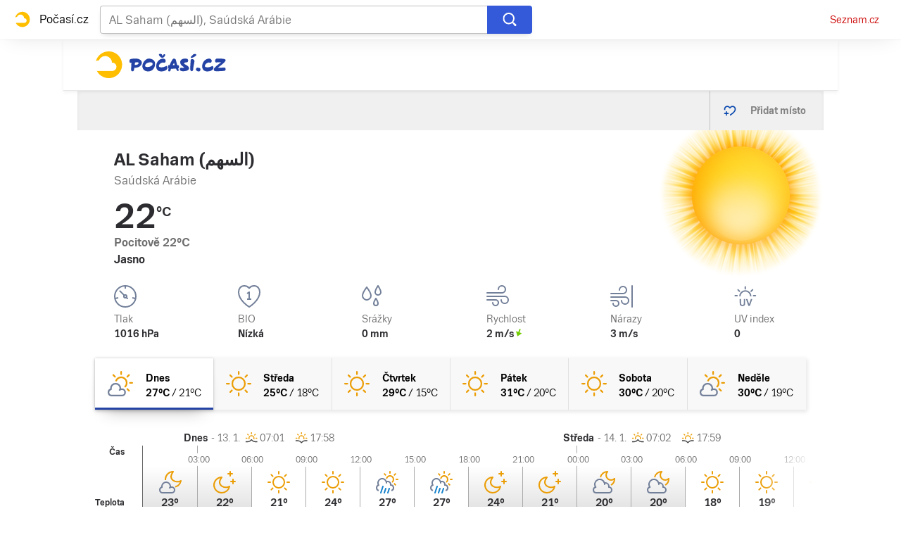

--- FILE ---
content_type: text/css
request_url: https://d82-a.sdn.cz/d_82/c_static_og_A/nDJ4VEZEqxQDMEdhFGBfXj/8206/static/css/app.b43ca3f0d027fbf1.css
body_size: 11650
content:
body,html{font-family:Arial,sans-serif;line-height:1.5}article,aside,audio,body,canvas,caption,details,div,figure,footer,header,hgroup,html,iframe,img,mark,menu,nav,object,section,span,summary,table,tbody,td,tfoot,thead,tr,video{border:0;margin:0;padding:0}a,abbr,address,b,blockquote,cite,code,dd,del,dfn,dl,dt,em,fieldset,h1,h2,h3,h4,h5,h6,hr,i,ins,label,legend,li,ol,p,pre,q,samp,small,strong,sub,sup,ul{border:0;font-size:100%;margin:0;padding:0;vertical-align:baseline}article,aside,audio,canvas,figcaption,figure,figure img,footer,header,hgroup,nav,section,video{display:block}table{border-collapse:separate;border-spacing:0}table caption,table td,table th{text-align:left;vertical-align:middle}a img{border:0}:focus{outline:0}:root{--font-family-trivia-seznam:"Trivia Seznam",helvetica,arial,sans-serif}@supports (font-variation-settings:normal){:root{--font-family-trivia-seznam:"Trivia Seznam",helvetica,arial,sans-serif}}body{color:#2d2d31}body,body button,body input,body select,body textarea{font-family:Trivia Seznam,helvetica,arial,sans-serif;font-family:var(--font-family-trivia-seznam)}body b,body caption,body legend,body strong,body th{font-weight:600}@media (min-width:2559px){body{-webkit-font-smoothing:subpixel-antialiased}}body sub{font-size:smaller;vertical-align:sub}body sup{font-size:smaller;vertical-align:super}html{overflow-y:scroll}body{-webkit-font-smoothing:antialiased;-moz-osx-font-smoothing:grayscale}body a{color:#c00;-webkit-text-decoration:none;text-decoration:none}body a:focus,body a:hover{-webkit-text-decoration:underline;text-decoration:underline}.a_a{position:relative}@font-face{font-display:optional;font-family:Trivia Seznam;font-style:normal;font-weight:400;src:url(https://d82-a.sdn.cz/d_82/c_static_QI_H/vKoBq/TriviaSeznam.woff2) format("woff2"),url(https://d82-a.sdn.cz/d_82/c_static_QI_H/vKoBq/TriviaSeznam.woff) format("woff"),url(https://d82-a.sdn.cz/d_82/c_static_QI_H/vKoBq/TriviaSeznam.ttf) format("truetype")}@font-face{font-display:optional;font-family:Trivia Seznam;font-style:normal;font-weight:700;src:url(https://d82-a.sdn.cz/d_82/c_static_QI_H/vKoBq/TriviaSeznam-Bold.woff2) format("woff2"),url(https://d82-a.sdn.cz/d_82/c_static_QI_H/vKoBq/TriviaSeznam-Bold.woff) format("woff"),url(https://d82-a.sdn.cz/d_82/c_static_QI_H/vKoBq/TriviaSeznam-Bold.ttf) format("truetype")}@font-face{font-display:block;font-family:Trivia Seznam Block;font-style:normal;font-weight:400;src:url(https://d82-a.sdn.cz/d_82/c_static_QI_H/vKoBq/TriviaSeznam.woff2) format("woff2"),url(https://d82-a.sdn.cz/d_82/c_static_QI_H/vKoBq/TriviaSeznam.woff) format("woff"),url(https://d82-a.sdn.cz/d_82/c_static_QI_H/vKoBq/TriviaSeznam.ttf) format("truetype")}@font-face{font-display:block;font-family:Trivia Seznam Block;font-style:normal;font-weight:700;src:url(https://d82-a.sdn.cz/d_82/c_static_QI_H/vKoBq/TriviaSeznam-Bold.woff2) format("woff2"),url(https://d82-a.sdn.cz/d_82/c_static_QI_H/vKoBq/TriviaSeznam-Bold.woff) format("woff"),url(https://d82-a.sdn.cz/d_82/c_static_QI_H/vKoBq/TriviaSeznam-Bold.ttf) format("truetype")}@keyframes resource-fade-in_opacity-scale{0%{opacity:0;transform:scale(.99)}to{opacity:1;transform:scale(1)}}@keyframes resource-fade-in_saturation{0%{filter:saturate(0)}50%{filter:saturate(20%)}to{filter:saturate(100%)}}.b_b{overflow:hidden;position:relative}.b_c{animation:resource-fade-in_opacity-scale .375s cubic-bezier(.15,.555,.695,.675)}.b_d{display:block;position:relative}.b_e{background-color:#f2f2f2}.b_f{border:none;bottom:0;display:block;left:0;margin:auto;max-height:100%;max-width:100%;min-height:100%;min-width:100%;padding:0;position:absolute;right:0;top:0}.b_g{font-size:1rem;height:6.2em;margin:0 auto;position:relative;text-align:center;transform:translateZ(0);width:6.2em}.b_h{animation:1.1s ease infinite;border-radius:50%;height:1em;left:calc(50% - .5em);position:absolute;top:calc(50% - .5em);width:1em}.b_i{animation-name:atmLoader-black}.b_j{animation-name:atmLoader-white}.b_k{height:auto}.b_k,.b_l{width:100%}.b_l{bottom:0;height:100%;left:0;object-fit:cover;position:absolute;right:0;top:0}.b_m{color:transparent}@keyframes atmLoader-black{0%,to{box-shadow:0 -2.6em 0 0 #222,1.8em -1.8em 0 0 rgba(34,34,34,.2),2.5em 0 0 0 rgba(34,34,34,.2),1.75em 1.75em 0 0 rgba(34,34,34,.2),0 2.5em 0 0 rgba(34,34,34,.2),-1.8em 1.8em 0 0 rgba(34,34,34,.2),-2.6em 0 0 0 rgba(34,34,34,.5),-1.8em -1.8em 0 0 rgba(34,34,34,.7)}12.5%{box-shadow:0 -2.6em 0 0 rgba(34,34,34,.7),1.8em -1.8em 0 0 #222,2.5em 0 0 0 rgba(34,34,34,.2),1.75em 1.75em 0 0 rgba(34,34,34,.2),0 2.5em 0 0 rgba(34,34,34,.2),-1.8em 1.8em 0 0 rgba(34,34,34,.2),-2.6em 0 0 0 rgba(34,34,34,.2),-1.8em -1.8em 0 0 rgba(34,34,34,.5)}25%{box-shadow:0 -2.6em 0 0 rgba(34,34,34,.5),1.8em -1.8em 0 0 rgba(34,34,34,.7),2.5em 0 0 0 #222,1.75em 1.75em 0 0 rgba(34,34,34,.2),0 2.5em 0 0 rgba(34,34,34,.2),-1.8em 1.8em 0 0 rgba(34,34,34,.2),-2.6em 0 0 0 rgba(34,34,34,.2),-1.8em -1.8em 0 0 rgba(34,34,34,.2)}37.5%{box-shadow:0 -2.6em 0 0 rgba(34,34,34,.2),1.8em -1.8em 0 0 rgba(34,34,34,.5),2.5em 0 0 0 rgba(34,34,34,.7),1.75em 1.75em 0 0 #222,0 2.5em 0 0 rgba(34,34,34,.2),-1.8em 1.8em 0 0 rgba(34,34,34,.2),-2.6em 0 0 0 rgba(34,34,34,.2),-1.8em -1.8em 0 0 rgba(34,34,34,.2)}50%{box-shadow:0 -2.6em 0 0 rgba(34,34,34,.2),1.8em -1.8em 0 0 rgba(34,34,34,.2),2.5em 0 0 0 rgba(34,34,34,.5),1.75em 1.75em 0 0 rgba(34,34,34,.7),0 2.5em 0 0 #222,-1.8em 1.8em 0 0 rgba(34,34,34,.2),-2.6em 0 0 0 rgba(34,34,34,.2),-1.8em -1.8em 0 0 rgba(34,34,34,.2)}62.5%{box-shadow:0 -2.6em 0 0 rgba(34,34,34,.2),1.8em -1.8em 0 0 rgba(34,34,34,.2),2.5em 0 0 0 rgba(34,34,34,.2),1.75em 1.75em 0 0 rgba(34,34,34,.5),0 2.5em 0 0 rgba(34,34,34,.7),-1.8em 1.8em 0 0 #222,-2.6em 0 0 0 rgba(34,34,34,.2),-1.8em -1.8em 0 0 rgba(34,34,34,.2)}75%{box-shadow:0 -2.6em 0 0 rgba(34,34,34,.2),1.8em -1.8em 0 0 rgba(34,34,34,.2),2.5em 0 0 0 rgba(34,34,34,.2),1.75em 1.75em 0 0 rgba(34,34,34,.2),0 2.5em 0 0 rgba(34,34,34,.5),-1.8em 1.8em 0 0 rgba(34,34,34,.7),-2.6em 0 0 0 #222,-1.8em -1.8em 0 0 rgba(34,34,34,.2)}87.5%{box-shadow:0 -2.6em 0 0 rgba(34,34,34,.2),1.8em -1.8em 0 0 rgba(34,34,34,.2),2.5em 0 0 0 rgba(34,34,34,.2),1.75em 1.75em 0 0 rgba(34,34,34,.2),0 2.5em 0 0 rgba(34,34,34,.2),-1.8em 1.8em 0 0 rgba(34,34,34,.5),-2.6em 0 0 0 rgba(34,34,34,.7),-1.8em -1.8em 0 0 #222}}@keyframes atmLoader-white{0%,to{box-shadow:0 -2.6em 0 0 #f9f9f9,1.8em -1.8em 0 0 hsla(0,0%,98%,.2),2.5em 0 0 0 hsla(0,0%,98%,.2),1.75em 1.75em 0 0 hsla(0,0%,98%,.2),0 2.5em 0 0 hsla(0,0%,98%,.2),-1.8em 1.8em 0 0 hsla(0,0%,98%,.2),-2.6em 0 0 0 hsla(0,0%,98%,.5),-1.8em -1.8em 0 0 hsla(0,0%,98%,.7)}12.5%{box-shadow:0 -2.6em 0 0 hsla(0,0%,98%,.7),1.8em -1.8em 0 0 #f9f9f9,2.5em 0 0 0 hsla(0,0%,98%,.2),1.75em 1.75em 0 0 hsla(0,0%,98%,.2),0 2.5em 0 0 hsla(0,0%,98%,.2),-1.8em 1.8em 0 0 hsla(0,0%,98%,.2),-2.6em 0 0 0 hsla(0,0%,98%,.2),-1.8em -1.8em 0 0 hsla(0,0%,98%,.5)}25%{box-shadow:0 -2.6em 0 0 hsla(0,0%,98%,.5),1.8em -1.8em 0 0 hsla(0,0%,98%,.7),2.5em 0 0 0 #f9f9f9,1.75em 1.75em 0 0 hsla(0,0%,98%,.2),0 2.5em 0 0 hsla(0,0%,98%,.2),-1.8em 1.8em 0 0 hsla(0,0%,98%,.2),-2.6em 0 0 0 hsla(0,0%,98%,.2),-1.8em -1.8em 0 0 hsla(0,0%,98%,.2)}37.5%{box-shadow:0 -2.6em 0 0 hsla(0,0%,98%,.2),1.8em -1.8em 0 0 hsla(0,0%,98%,.5),2.5em 0 0 0 hsla(0,0%,98%,.7),1.75em 1.75em 0 0 #f9f9f9,0 2.5em 0 0 hsla(0,0%,98%,.2),-1.8em 1.8em 0 0 hsla(0,0%,98%,.2),-2.6em 0 0 0 hsla(0,0%,98%,.2),-1.8em -1.8em 0 0 hsla(0,0%,98%,.2)}50%{box-shadow:0 -2.6em 0 0 hsla(0,0%,98%,.2),1.8em -1.8em 0 0 hsla(0,0%,98%,.2),2.5em 0 0 0 hsla(0,0%,98%,.5),1.75em 1.75em 0 0 hsla(0,0%,98%,.7),0 2.5em 0 0 #f9f9f9,-1.8em 1.8em 0 0 hsla(0,0%,98%,.2),-2.6em 0 0 0 hsla(0,0%,98%,.2),-1.8em -1.8em 0 0 hsla(0,0%,98%,.2)}62.5%{box-shadow:0 -2.6em 0 0 hsla(0,0%,98%,.2),1.8em -1.8em 0 0 hsla(0,0%,98%,.2),2.5em 0 0 0 hsla(0,0%,98%,.2),1.75em 1.75em 0 0 hsla(0,0%,98%,.5),0 2.5em 0 0 hsla(0,0%,98%,.7),-1.8em 1.8em 0 0 #f9f9f9,-2.6em 0 0 0 hsla(0,0%,98%,.2),-1.8em -1.8em 0 0 hsla(0,0%,98%,.2)}75%{box-shadow:0 -2.6em 0 0 hsla(0,0%,98%,.2),1.8em -1.8em 0 0 hsla(0,0%,98%,.2),2.5em 0 0 0 hsla(0,0%,98%,.2),1.75em 1.75em 0 0 hsla(0,0%,98%,.2),0 2.5em 0 0 hsla(0,0%,98%,.5),-1.8em 1.8em 0 0 hsla(0,0%,98%,.7),-2.6em 0 0 0 #f9f9f9,-1.8em -1.8em 0 0 hsla(0,0%,98%,.2)}87.5%{box-shadow:0 -2.6em 0 0 hsla(0,0%,98%,.2),1.8em -1.8em 0 0 hsla(0,0%,98%,.2),2.5em 0 0 0 hsla(0,0%,98%,.2),1.75em 1.75em 0 0 hsla(0,0%,98%,.2),0 2.5em 0 0 hsla(0,0%,98%,.2),-1.8em 1.8em 0 0 hsla(0,0%,98%,.5),-2.6em 0 0 0 hsla(0,0%,98%,.7),-1.8em -1.8em 0 0 #f9f9f9}}.b_n{left:calc(50% - 3.1em);position:absolute;top:calc(50% - 3.1em)}.b_o{align-items:center;display:flex}.b_p{height:1rem;margin-right:.375rem;width:1rem}.b_q{left:-312.5rem;position:absolute;top:-312.5rem}.b_r{overflow:visible}.b_r .b_s{stroke:#e0e0e0;stroke-width:2px}.b_t .b_u{fill:#909090}.b_t .b_v{fill:#f2f2f2}.b_w{align-items:center;display:inline-flex;flex-direction:row}.b_x{height:auto;width:1.25rem}.b_y{pointer-events:none}.b_z{align-items:center;border-radius:3px;display:inline-flex;font-size:.75rem;letter-spacing:.5px;line-height:1rem;padding:3px .375rem}.b_m{display:block;object-fit:fill}.b_A{display:inline-flex}.b_B rect{fill:#4ba098;fill:var(--color-unlocked,#4ba098)}.b_C rect{fill:#b39013;fill:var(--color-locked,#b39013)}.b_D rect{fill:#372c2c;fill:var(--color-unavailable,#372c2c)}.b_E{position:relative}.b_F{background-color:#fff;bottom:0;box-sizing:border-box;flex-flow:column;font-size:.875rem;font-weight:700;gap:.5rem;height:50%;left:0;margin:auto;padding:.5rem 2rem;position:absolute;right:0;top:0;width:90%}.b_F,.b_G{align-items:center;border-radius:4px;display:flex}.b_G{background-color:#c00;color:#fff;flex-shrink:0;font-size:.75rem;height:2.5rem;justify-content:center;transition:background-color .3s,box-shadow .3s;width:7.8125rem}.b_G:hover{background-color:#a70606;color:#fff;-webkit-text-decoration:none;text-decoration:none}.b_H{width:2.25rem}.b_I{display:flex;gap:1rem}@media (min-width:541px){.b_F{font-size:1.5rem;gap:1.75rem;line-height:2.375rem;padding:1.5rem}.b_F,.b_G{font-weight:700}.b_G{font-size:1rem;height:3rem;width:15rem}.b_H{width:3.4375rem}.b_I{display:flex;gap:1.75rem}}.b_J{position:relative}.b_K{box-sizing:border-box;padding:inherit}.b_L{display:none}.b_M{cursor:pointer;display:inline-block;height:1.75rem}.b_M input[type=checkbox]{height:0;margin:0;opacity:0;width:0}.b_M:focus:not(.c_N){outline:0}.b_O .b_P{cursor:not-allowed;opacity:.7}.b_P{border:1px solid #707070;border-radius:22px;box-sizing:border-box;cursor:pointer;display:inline-block;height:1.75rem;margin:0;position:relative;width:3rem}.b_P:before{border:1px solid #707070;border-radius:50%;content:"";height:16px;left:7px;position:absolute;top:50%;transform:translateY(-50%);transition:left .3s;width:16px}.b_Q:checked+.b_P{border-color:#61894d}.b_Q:checked+.b_P:before{background-color:#61894d;border-color:#61894d;left:calc(100% - 23px)}.b_R{align-items:center;background-color:#f4f2e2;color:#372c2c;display:flex;font-size:.875rem;line-height:1.125rem;padding:.625rem;position:relative}@media (min-width:541px){.b_R{margin-left:.5rem}}.b_R:before{border-bottom:8px solid #f4f2e2;border-left:8px solid transparent;border-right:8px solid transparent;content:"";height:0;left:30px;position:absolute;top:-8px;width:0}@media (min-width:541px){.b_R:before{border:8px solid transparent;border-left:none;border-right-color:#f4f2e2;left:-8px;top:auto}}.b_S{flex-shrink:0;height:.875rem;margin-right:.5625rem;width:.875rem;fill:#372c2c}.b_T{-webkit-text-decoration:underline;text-decoration:underline}.b_U{color:grey;display:flex;font-size:.75rem;gap:.625rem;line-height:1.25rem}.b_V,.b_W{background:none;color:grey;cursor:pointer;height:1.1875rem}.b_X{text-transform:uppercase}.b_Y{font-family:Arial,sans-serif}.b_Z{background:#000}.b_-{display:flex;flex-direction:column;height:100%;justify-content:center;margin:0 1rem}@media (min-width:541px){.b_-{margin:0 2.5rem}}.b_aa{height:2.5rem;margin-bottom:1rem;width:2.625rem}@media (min-width:541px){.b_aa{height:3.75rem;margin-bottom:1.5rem;width:4.0625rem}}.b_ab{color:#fff;font-size:.875rem;font-weight:700;line-height:1.7}@media (min-width:541px){.b_ab{font-size:1.25rem;line-height:1.5}}.b_ac .b_m img{height:auto;left:50%;max-height:100%;max-width:100%;position:absolute;top:50%;transform:translate(-50%,-50%);width:auto}@supports (object-fit:contain){.b_ac .b_m img{bottom:0;height:100%;left:0;max-height:none;max-width:none;object-fit:contain;right:0;top:0;transform:none;width:100%}.b_ae .b_m img{object-fit:fill}}.b_af{align-items:center;display:inline-flex;flex-direction:row}.b_ag{height:auto;width:1.25rem}.b_ah{font-size:.875rem;line-height:1.5rem}.b_ai,.b_aj,.b_aj>*{padding:inherit}.b_an{height:2rem;margin:.5rem 0}.b_av{font-size:2.5rem;font-weight:600;line-height:1.4}@media (max-width:768px){.b_av{font-size:2rem;line-height:2.75rem}}@media (max-width:540px){.b_av{font-size:1.5rem;line-height:2.5rem}}.b_aw{font-size:2rem;font-weight:600;line-height:1.4}@media (max-width:540px){.b_aw{font-size:1.25rem}}.b_ax{font-size:1.5rem;font-weight:600;line-height:1.4}@media (max-width:540px){.b_ax{font-size:1.125rem}}.b_ay{font-size:1.125rem;font-weight:600;line-height:1.4}@media (max-width:540px){.b_ay{font-size:1rem}}.b_az{font-size:1rem;font-weight:600}.b_aA{left:-312.5rem;position:absolute;top:-312.5rem}.b_aB{height:3rem;text-shadow:currentcolor 0 0 0}.b_aC{background-color:#2543a5;border:1px solid transparent;box-shadow:0 .5rem 1.5rem -.5rem #2543a5;box-sizing:border-box;display:block;font-weight:500;height:100%;line-height:3rem;padding:0 1rem;text-align:center}.b_aC:focus,.b_aC:hover{background-color:#1c3580}.b_aB .b_aE{color:#fff;font-size:.875rem}.b_aB .b_aE:focus,.b_aB .b_aE:hover,.b_aE{-webkit-text-decoration:none;text-decoration:none}.b_aE{color:#c00;cursor:pointer}.b_aF{color:hsla(0,0%,100%,.9)}.b_aG{color:#0064c8}.b_aH{color:#888}.b_aE:focus,.b_aE:hover{-webkit-text-decoration:underline;text-decoration:underline}.b_aI,.b_aJ{position:relative}.b_aJ{background:#000;background:rgba(0,0,0,.5);border-radius:12px;box-sizing:border-box;color:#fff;color:hsla(0,0%,100%,.9);display:inline-block;height:100%;overflow:hidden;padding:0 .5rem;width:100%}.b_aJ:before{content:"i";font-size:14.5px;height:100%;line-height:24px;position:absolute;right:0;text-align:center;top:0;transition:opacity 75ms ease-out;transition-delay:.3s;width:24px}.b_aK{opacity:0;overflow:hidden;text-overflow:ellipsis;transition:opacity .3s ease-in;white-space:nowrap;width:100%}.b_aK,.b_aL{display:inline-block}.b_aL{border:16px solid transparent;bottom:0;box-sizing:border-box;font-size:.75rem;height:3.5rem;line-height:1.5rem;max-width:56px;position:absolute;right:0;transition:max-width .3s ease-in;transition-delay:0s;width:auto}.b_aL:active,.b_aL:hover{max-width:100%}.b_aL:active .b_aJ:before,.b_aL:hover .b_aJ:before{opacity:0;transition-delay:0s}.b_aL:active .b_aK,.b_aL:hover .b_aK{opacity:1;transition-delay:.3s/4}@media (max-width:540px){.b_aL{right:0}}.b_aM,.b_aN{color:#fff;display:block;font-size:.875rem;line-height:1;position:absolute;text-align:center;top:calc(50% - 1.5rem);width:100%}.b_aO,.b_aP{background:rgba(0,0,0,.7);padding:1.0625rem 0;text-transform:uppercase}.b_aO,.b_aP{display:inline-block;width:75%}.b_aO{background:#c00;font-size:1rem;font-weight:600;line-height:3rem;padding:0;text-transform:none;vertical-align:middle}.b_aQ{cursor:pointer}.d_aR .b_aI{height:100%}.d_aR .b_aI img{animation:none;left:50%;max-width:none;object-fit:cover;object-position:top;transform:translateX(-50%);width:auto}@media (min-width:851px){.d_aS .b_aI{height:100%}.d_aS .b_aI img{object-fit:cover;object-position:top}}.e_aT .e_aU{position:relative}.e_aT .e_aU:after,.e_aT .e_aU:before{background:rgba(0,0,0,.8);background:url("data:image/svg+xml;charset=utf-8,%3Csvg xmlns='http://www.w3.org/2000/svg' viewBox='0 0 64 64'%3E%3Cpath fill='rgba(0,0,0,0.8)' d='M48.785 62.215a17.52 17.52 0 0 0 13.429-13.428 79.4 79.4 0 0 0 1.785-16.786 79.4 79.4 0 0 0-1.785-16.786A17.52 17.52 0 0 0 48.786 1.787 79.4 79.4 0 0 0 32 .001c-5.76 0-11.376.616-16.786 1.786A17.52 17.52 0 0 0 1.786 15.215 79.4 79.4 0 0 0 0 32c0 5.76.616 11.376 1.786 16.786a17.52 17.52 0 0 0 13.428 13.428A79.3 79.3 0 0 0 32 64c5.76 0 11.375-.616 16.785-1.785'/%3E%3C/svg%3E") no-repeat;background-size:cover;border-radius:30%;content:" ";display:block;height:22.33%;left:50%;max-height:95px;max-width:95px;min-height:45px;min-width:45px;opacity:1;position:absolute;top:50%;transform:translate(-50%,-50%);width:12.5%;z-index:10;zoom:1}.e_aT .e_aU:after{background:url("data:image/svg+xml;charset=utf-8,%3Csvg xmlns='http://www.w3.org/2000/svg' viewBox='0 0 26 26'%3E%3Cpath fill='rgba(255,255,255,0.99)' d='M6.92 4.441V21.56l12.838-8.56ZM5.816.196l17.748 11.832a1.168 1.168 0 0 1 0 1.944L5.816 25.804A1.168 1.168 0 0 1 4 24.832V1.168A1.168 1.168 0 0 1 5.816.196'/%3E%3C/svg%3E");height:10.67%;max-height:37px;max-width:37px;min-height:22px;min-width:22px;width:6%;z-index:100}.e_aT .e_aU .b_aI{position:relative;z-index:10}.e_aT .e_aU .b_aN{bottom:1rem;display:block;left:1rem;top:auto;white-space:nowrap;width:auto}.e_aT .e_aU .b_aV{bottom:3rem}.e_aT .e_aU .b_aN .b_aP{border-radius:2px;color:#fff;display:block;font-size:.75rem;font-weight:600;line-height:1.5rem;padding:0 .5rem;position:relative;width:auto}@media (max-width:768px){.e_aT .e_aU .b_aN{bottom:.4375rem;left:.4375rem}}.e_aT .e_aU .b_aM+.b_aN{bottom:.5rem;left:.5rem}.e_aT:hover .e_aU:after{opacity:.8}.b_aW{font-size:1rem;line-height:2rem;margin:0}.b_ah.b_aW{font-size:.875rem;line-height:1.5rem}.b_aX{background-color:#888}.b_aY{background-color:#aaa}.b_aZ{background-color:#f2f2f2}.b_am{display:block}.b_a-{background-color:#888}.b_a0{background-color:#aaa}.b_a1{background-color:#f2f2f2}.b_a2{align-items:center;background:transparent;border:0;color:inherit;cursor:pointer;display:flex;font-family:inherit;font-size:100%;height:inherit;line-height:1.15;margin:0;overflow:visible;padding:0;position:relative;text-transform:none}.b_a3:after{opacity:1}.b_a4{align-self:stretch;border-right:1px solid #d5d5d5;display:flex;flex-shrink:0;padding:0 .8125rem}.b_a5{background-color:#fff;border-bottom:3px solid #0064c8;box-shadow:inset 0 2px .25rem 0 #e7e7e7;padding-top:3px}.b_a6{align-items:center;color:#000;display:flex;white-space:nowrap}.b_a7{color:#2543a5;height:1.125rem;margin-right:.8125rem;width:1.125rem}.b_a6 span{max-width:144px;overflow:hidden;text-overflow:ellipsis}.b_a6 .b_am{width:8.125rem}.b_a8{background:none;border:0;cursor:pointer;margin-left:1.4375rem;padding:3px 0 0}.b_a9 .b_a8{cursor:auto}.b_ba{color:#999;height:.75rem;width:.75rem}.b_a8:focus .b_ba,.b_a8:hover .b_ba{color:#000}.b_a9 .b_a8:focus .b_ba,.b_a9 .b_a8:hover .b_ba{color:#999}.b_a9{opacity:.5}.b_bb{align-items:center;background:none;border:0;border-left:1px solid silver;color:grey;cursor:pointer;display:flex;flex-shrink:0;font-size:.875rem;font-weight:700;height:100%;padding:0}@media (max-width:540px){.b_bc{background-color:#e0e0e0}.b_bc span{display:none}}.b_bb span{min-width:80px;padding-right:1.5625rem}.b_bd{color:#0645ad;height:1.25rem;margin:0 1.125rem;width:1.25rem}.b_bb:disabled{color:#a0a0a0;cursor:auto}.b_bb:disabled .b_bd{color:#a0a0a0}.b_bb:hover:enabled{color:#0645ad;-webkit-text-decoration:none;text-decoration:none}.f_be{fill:currentcolor;color:#a0a0a0}.b_bf{background-color:#888}.b_bg{background-color:#aaa}.b_bh{background-color:#e1e1e1}.b_bi{background-color:#f2f2f2}.b_ao{height:1.5rem;margin:.375rem 0}.b_ao+.b_ao{margin-top:.5rem}.b_ap{height:1rem;margin:.25rem 0}.b_ap+.b_ap{margin-top:.375rem}.b_bj{height:.8125rem}.b_bj,.b_bk{margin:3px 0 2px}.b_bk{height:.6875rem}.b_aq{width:100%}.b_ar{width:80%}.b_as{width:60%}.b_at{width:40%}.b_au{width:15%}.f_bl path{fill:currentcolor}.f_bm{color:#2543a5}.f_bn{color:#ffbe00}.f_bo{color:#fff}.b_bp{padding-top:100%}.b_bq{padding-top:133.3%}.b_br{padding-top:56.25%}.b_bs{background-color:#888}.b_bt{background-color:#aaa}.b_bu{background-color:#e1e1e1}.b_bv{background-color:#f2f2f2}.b_ak{border-radius:10px}.b_al{border-radius:50%}.f_bw path{fill:currentcolor}.f_bx{color:#002d69}.f_by{color:#45ac80}.f_bz{color:#000}.f_bA{color:#e1e1e1}.f_bB{color:#ffae00}.f_bC path{fill:currentcolor}.f_bD{color:#0064c8}.f_bE{color:#738099}.f_bF{color:#71cc00}.f_bG{color:#ff6000}.f_bH{color:#c00}.f_bI{stroke:#738099}.f_bJ{stroke:#73bff0}.e_bK{height:100%;transform-origin:0 0}.e_bK,.e_bL{margin:auto}.e_bM .b_aW{font-size:.75rem;line-height:.75rem;padding-bottom:.25rem;padding-top:0;text-align:right}.e_bN{display:flex;margin:1rem 0}.e_bO{flex:none;height:1.25rem;width:1.25rem}.e_bP{font-size:.875rem;line-height:1.25rem;margin-left:1rem}.e_bQ .b_m{background-color:#fff}.e_bQ .b_f{min-width:0;min-width:auto}.e_bR{flex-grow:1;position:relative}.e_bR,.e_bS{display:flex;width:100%}.e_bS{height:100%;overflow-x:scroll;overflow-y:hidden;position:absolute;scrollbar-width:none;-ms-overflow-style:none;align-items:center}.e_bS::-webkit-scrollbar{display:none;height:0;width:0}.e_bT{width:100%}.e_bU{background-color:#f0f0f0;border:1px solid #e7e7e7;border-radius:50%;box-shadow:0 1px 3px 0 rgba(0,0,0,.2),0 1rem 1.5rem -1rem rgba(0,0,0,.2);cursor:pointer;height:2rem;position:absolute;top:50%;transform:translateY(-50%);width:2rem;z-index:1}.e_bU path{fill:grey}.e_bU:focus{background-color:#f8f8f8}.e_bU:focus path{fill:#000}.e_bU:active{box-shadow:none}@media (max-width:540px){.e_bV{display:none}}.e_bW{display:none}.e_bX{right:.5rem}.e_bY{left:.5rem}.e_bZ{vertical-align:sub}.e_bY .e_bZ{transform:rotate(180deg)}.e_b-{bottom:0;box-shadow:inset 0 .25rem .25rem -2px #e7e7e7;height:100%;position:absolute;width:6.25rem;z-index:1}@media (max-width:540px){.e_b-{pointer-events:none}}.e_b0{background:linear-gradient(90deg,hsla(0,0%,100%,0),#f0f0f0);right:0}@media (min-width:541px){.e_b0{background:linear-gradient(90deg,hsla(0,0%,100%,0),#f0f0f0,#f0f0f0)}}.e_b1{background:linear-gradient(90deg,#f0f0f0,hsla(0,0%,100%,0));left:0}@media (min-width:541px){.e_b1{background:linear-gradient(90deg,#f0f0f0,#f0f0f0,hsla(0,0%,100%,0))}}.e_b2{display:flex;overflow:hidden;position:relative}@media (min-width:769px){.e_b2{display:block}}.e_b3:active,.e_b3:focus,.e_b3:hover{-webkit-text-decoration:none;text-decoration:none}.e_b3:active~.e_b4 .e_b5,.e_b3:focus~.e_b4 .e_b5,.e_b3:hover~.e_b4 .e_b5{-webkit-text-decoration:underline;text-decoration:underline}.e_b3:after{bottom:0;content:"";left:0;position:absolute;right:0;top:0;z-index:1}.e_b6{box-sizing:border-box;flex:0 0 40.26%}.e_b7{overflow:hidden;padding-top:56.25%;position:relative}.e_b8{grid-column:1/3;grid-row:1/2}.e_b4{display:grid;grid-template-rows:auto 1fr;width:100%}.e_b4:has(.e_b9){gap:.5rem}.e_b4:has(.e_b9) .e_b8{grid-column:1/2;grid-row:1/2}@media (min-width:769px){.e_b4:has(.e_b9){gap:.375rem;grid-template-rows:auto 1fr 1.375rem}.e_b4:has(.e_b9) .e_b8{grid-column:1/3;grid-row:1/2}}.e_b5{grid-column:1/3;grid-row:2/3}.e_ca:focus,.e_ca:hover{-webkit-text-decoration:underline;text-decoration:underline}.e_cb{background-color:transparent;padding-left:0;padding-right:0}.e_cc{position:relative;z-index:2}.e_b9{align-self:self-start;background-color:#a05d5d;border-radius:4px;color:#fff;display:inline-block;font-size:.75rem;grid-column:2/3;grid-row:1/2;justify-self:self-end;letter-spacing:.5px;line-height:1rem;margin-bottom:0;padding:3px .375rem;text-transform:uppercase}@media (min-width:769px){.e_b9{grid-column:1/2;grid-row:3/4;justify-self:self-start}}.e_cd{padding:0 1rem}.e_cd button{background-color:transparent;border:none;color:inherit;cursor:pointer;font-size:inherit;font-weight:inherit;line-height:inherit;padding:0;text-decoration:inherit;white-space:nowrap}.e_cd button:focus,.e_cd button:hover{-webkit-text-decoration:underline;text-decoration:underline}.e_ce{list-style:none}.e_ce:hover{-webkit-text-decoration:underline;text-decoration:underline}.e_cf{display:block;padding:2px .5rem}.e_cf:focus{-webkit-text-decoration:none;text-decoration:none}.e_cg{background-color:#fff;border:1px solid #ddd;padding:0 1rem;position:absolute;z-index:1}.e_ch{padding:1.25rem;text-align:center}.e_ci{align-items:center;display:inline-flex;flex-direction:column;font-size:.875rem;gap:2.5rem}.e_cj{background-color:#c00;border:none;border-radius:4px;color:#fff;font-weight:700;height:2.5rem;width:11.3125rem}.e_cj,.e_ck{cursor:pointer}.e_ck{background-color:transparent;border:none;color:#c00;display:inline;font-family:inherit;font-size:inherit;padding:0}.e_cl{align-items:start;display:inline-flex;flex-wrap:nowrap}.e_cm{position:relative}.e_cn{height:100%;left:0;position:absolute;top:0;width:100%;z-index:1}.e_cm,.e_cm *{pointer-events:none!important}.e_bK{text-align:center}.e_bM .b_aW{line-height:.875rem;padding-bottom:0}.e_bM .b_aE{color:#2d2d31}.e_co{max-width:1010px;padding:7rem 1rem 1.25rem}@media (min-width:541px){.e_co{padding:10.875rem 2rem 1.25rem}}@media (min-width:907px){.e_co{margin:auto;padding:9.75rem 0 1.25rem}}.e_cp{margin-bottom:4.375rem;text-align:center}@media (min-width:541px){.e_cp{margin-bottom:21rem}}@media (min-width:907px){.e_cp{margin-bottom:14rem}}.e_cq{margin:0 auto 1.5rem;width:11.75rem}.e_cr{font-size:1.5rem;margin-bottom:2.5rem}@media (min-width:541px){.e_cr{margin-bottom:3.75rem}}@media (min-width:907px){.e_cr{margin-bottom:2.5rem}}.e_cs{display:inline-block;width:14.1875rem}.e_ct{overflow:hidden}.e_cu{display:flex;flex-wrap:wrap;list-style:none}.e_cu .b_aE{display:block;white-space:nowrap}.e_cv{color:#2d2d31;font-size:.9375rem;font-weight:500}.e_cw .b_aE{font-weight:700}.e_cx:first-child{padding-left:0}.e_b0{right:-1px}.e_b1{left:-1px}.e_b6{padding-right:.75rem}@media (min-width:769px){.e_b6{padding:0 0 .75rem}}.e_b5{color:#000;font-size:.875rem;font-weight:700;line-height:1.1875rem}@media (min-width:541px){.e_b5{font-size:.9375rem;letter-spacing:-.3px;line-height:1.25rem}}.e_b8{font-size:.75rem;padding-bottom:.375rem}.e_b8 .b_z{padding:0}.e_b8,.e_b8 .b_aE{color:#0064c8}.e_b9{background-color:#2543a5}@media (min-width:769px){.e_b9{margin-top:.375rem}}.e_b4:has(.e_b9){gap:0}@media (min-width:769px){.e_b4:has(.e_b9){grid-template-rows:auto}}.e_cg{display:none}@media (min-width:1024px){.e_cg{border:none;box-shadow:0 1.5625rem 2.5rem rgba(0,0,0,.1);display:block;margin-top:1px;padding:1.5rem 0}.e_cf{color:#2d2d31;padding:.5rem 2rem}}.d_cy{border-top:1px solid #d5d5d5;margin:1.5rem 1rem 1rem;padding-top:1.5rem}@media (min-width:541px){.d_cy{margin:1.5rem 0 0}}.d_cA.d_cA{color:#0064c8}.e_cB{font-size:.875rem;line-height:1.5rem}.e_cB,.e_cC{display:inline-block}.e_cC{color:grey;padding:.25rem;-webkit-text-decoration:underline;text-decoration:underline}.e_cC:active,.e_cC:focus,.e_cC:hover{-webkit-text-decoration:none;text-decoration:none}.e_cD{margin-bottom:.5rem}.e_cE{width:100%}.e_cF{flex:0 0 44.26%;float:none;height:auto;width:auto}@media (max-width:540px){.e_cF{box-sizing:border-box;flex:initial;float:left;height:7.5rem;overflow:hidden;position:relative;width:7.5rem}.e_cF .b_d{left:-2.9156rem;width:13.3313rem}}.e_cF .b_m{height:100%;object-fit:cover;object-position:top}@media (min-width:541px){.e_cF .b_m{aspect-ratio:1.7778;object-fit:contain}}@media (max-width:540px){.e_cF .b_cG{padding-top:100%}}.e_cH{font-size:.6875rem;line-height:1rem;margin-bottom:.375rem}.e_cH,.e_cH .b_aE{color:#6d6d6d}.e_cI{display:flex;flex:1 1 auto;flex-flow:column nowrap;padding:.5rem 1rem}@media (min-width:541px){.e_cI{padding:.5rem 1rem 1rem}}.e_cI>.b_aE:focus,.e_cI>.b_aE:hover{-webkit-text-decoration:none;text-decoration:none}.e_cJ{color:#000;font-size:.9375rem;font-weight:700;height:3.75rem;line-height:1.25rem;overflow:hidden;position:relative}.e_cJ:after{background:linear-gradient(135deg,hsla(0,0%,100%,0),#fff);bottom:0;content:" ";display:block;height:33.333%;position:absolute;right:0;width:50%}@media (min-width:541px){.e_cJ{font-size:1rem;height:4.5rem;line-height:1.5rem}}.e_cI>.b_aE:focus .e_cJ,.e_cI>.b_aE:hover .e_cJ{-webkit-text-decoration:underline;text-decoration:underline}.e_cK{color:#0064c8;font-size:.8125rem;line-height:1.125rem;margin-top:.25rem;min-height:18px}.e_cK.b_am{margin:2px 0}.e_cL{color:#a0a0a0;font-size:.875rem;line-height:1.5rem}.e_cM{padding-bottom:.625rem}.e_cM svg.f_bl{height:1.9375rem;width:9.4375rem}.e_cN{margin-left:-.25rem}.e_cO{height:3.5rem;position:relative;z-index:1}@media (max-width:540px){.e_cO{box-shadow:0 0 1px 0 rgba(0,0,0,.2),0 1px .25rem 0 rgba(0,0,0,.2),0 1rem 1.5rem -1rem rgba(0,0,0,.3)}}.e_cP{background-color:#f0f0f0;box-shadow:inset 0 2px .25rem 0 #e1e1e1;display:flex;font-size:.875rem;height:100%;justify-content:space-between;margin:0 auto;max-width:1060px}.d_cQ .d_cR .e_cP{max-width:none}.e_cS{flex-grow:1;overflow:hidden;position:relative}.e_cS,.e_cT{display:flex}.e_cT{align-items:center;height:100%}@media (max-width:540px){.e_cT{padding-left:1.5625rem}}.e_cU{background-color:#fff;box-shadow:0 0 1px 0 rgba(0,0,0,.2),0 1px .25rem 0 rgba(0,0,0,.2),0 1rem 1.5rem -1rem rgba(0,0,0,.3);min-height:404px;overflow:hidden}@media (min-width:541px){.e_cU{min-height:344px}}@media (min-width:769px){.e_cU:not(.e_cV){height:25.25rem;position:absolute;right:1.5625rem;top:1.5rem;width:19rem;z-index:1}.e_cU.e_cV{box-shadow:none;min-height:309px;padding:0 1.75rem 2.75rem}}.e_cW{padding:1.5rem}@media (min-width:541px){.e_cW{padding:1.5rem 4rem}}@media (min-width:769px){.e_cW:not(.e_cV){padding:1.5rem}}.e_cX{font-size:1.5rem;font-weight:600}.e_cX,.e_cY{line-height:1.5;overflow:hidden;position:relative;text-overflow:ellipsis;white-space:nowrap}.e_cY{color:#6d6d6d;font-size:1rem;font-weight:500;min-height:24px;width:65%}@media (min-width:541px){.e_cY{width:100%}}@media (min-width:769px){.e_cY{width:65%}}.e_cZ{font-weight:700;height:4rem;line-height:4rem}.e_c-{font-size:3rem}.e_c0{font-size:1.125rem;vertical-align:super}.e_c1{color:#6d6d6d}.e_c1,.e_c2{font-size:1rem;font-weight:700}.e_c2{position:relative}.e_c3{position:absolute;right:-4.6875rem;top:-1.5625rem}@media (min-width:769px){.e_cV .e_c3{right:0}}.e_c4{display:flex;flex-wrap:wrap;gap:.625rem;justify-content:space-between;max-width:375px;padding:0 1.5rem}@media (min-width:541px){.e_c4{max-width:100%;padding:1.25rem 4rem 1.875rem}}@media (min-width:769px){.e_c4:not(.e_cV){padding:0 1.5rem}}.e_c5{display:inline-block;font-size:.875rem;position:relative;width:5.9375rem}@media (max-width:360px){.e_c5{width:5.3125rem}}@media (min-width:541px){.e_c5{width:auto}}@media (min-width:769px){.e_c5:not(.e_cV){width:4.6875rem}}.e_c6{height:2rem;width:2rem}.e_c7{color:#6d6d6d}.e_c8{font-weight:700}.e_c9{position:relative}.e_c9>*{opacity:.3;transition:opacity .2s ease-out}.e_c3.b_e{background-color:#fff}.e_da{position:absolute;top:0;z-index:1}.e_db{font-size:.875rem;position:relative;width:100%}.e_db,.e_dc{max-width:614px}.e_dc{box-shadow:0 .25rem .5rem -.25rem rgba(0,0,0,.2);display:flex;height:2.5rem}.e_dd{background:#345ad9;border-radius:0 4px 4px 0;color:#fff;flex-shrink:0;height:inherit;line-height:0;width:4rem}.e_de{position:absolute;right:.75rem;top:calc(50% - .375rem)}.e_df{color:#828282;height:.75rem;height:inherit;width:.75rem}.e_dg{margin:0 auto;width:1.25rem}.e_dh{background:#fff;border:1px solid silver;border-radius:4px 0 0 4px;border-right:0;box-sizing:border-box;flex-grow:1;font-size:1rem;height:100%;padding-left:.75rem;padding-right:2.125rem;width:100%}.e_dh::-moz-focus-inner,.e_dh:focus{border:1px solid silver}.e_dh::-ms-clear{display:none}.e_di{position:relative;width:100%}.e_dj{animation:spinner 1s linear infinite;border-color:#345ad9 rgba(0,0,0,.1) rgba(0,0,0,.1) #345ad9;border-radius:50%;border-style:solid;border-width:2px;box-sizing:border-box;display:block;height:1.5rem;margin:1rem auto;width:1.5rem}@keyframes spinner{0%{transform:rotate(0deg)}to{transform:rotate(1turn)}}.e_dk{background:#fff;border:1px solid silver;border-radius:4px;box-shadow:0 .25rem .5rem -.25rem rgba(0,0,0,.2);box-sizing:border-box;height:auto;left:0;min-height:56px;opacity:1;position:absolute;top:calc(100% + .5rem);transition:opacity 300 ease,visibility 300;visibility:visible;width:100%}.e_dl{height:100%}.e_dm{height:0;opacity:0;padding:0;visibility:hidden}.e_dn{display:none}.d_do .e_db{height:auto;max-width:100%;overflow:visible}.d_do .e_dc{margin-top:.5rem;max-width:100%}.d_do .e_dh{font-size:inherit}.d_do .e_dd{width:5rem}.d_do .e_dk{width:100%}.d_do .e_dl{height:3.75rem}.d_do .e_dp{height:auto}.e_dq{list-style:none;padding:.5rem}.e_dr{color:#6d6d6d;font-size:.75rem;height:1.25rem;line-height:1.25rem}.e_ds{flex-shrink:0;height:100%;width:2.5rem}.e_dt{cursor:pointer;display:flex;height:2.75rem;padding:.25rem 2px;width:calc(100% - 4px)}.e_dt:hover,.e_du{background:#f0f0f0;border-radius:4px}.e_dv{display:block;overflow:hidden;text-overflow:ellipsis;white-space:nowrap;width:100%}.e_dw{font-weight:700;height:1.375rem;line-height:1.375rem;margin-top:2px}.e_dx{color:#6d6d6d;height:1.25rem;margin:.375rem .8125rem 0;width:.875rem}.e_dy{overflow:hidden;width:100%}.e_dz{display:block;font-size:0;line-height:1}.e_dz:focus .f_bm{color:#000}.e_dz svg{height:2.375rem;width:11.625rem}@media (max-width:768px){.e_dz svg{margin-left:auto;margin-right:auto}}.e_dA{color:#000;font-size:1.5rem;font-weight:700;letter-spacing:.8px;line-height:2.0625rem;margin-bottom:1rem}.e_dB{gap:1rem}.e_dB,.e_dC{display:flex}.e_dC:focus,.e_dC:hover{-webkit-text-decoration:none;text-decoration:none}.e_dD{flex:0 0 5.9375rem;margin-right:.75rem}.e_dE{color:#000;flex:1 1;font-size:.8125rem;font-weight:700;letter-spacing:.8px;overflow:hidden;position:relative}.e_dE:focus,.e_dE:hover{-webkit-text-decoration:underline;text-decoration:underline}.e_dF{bottom:0;position:absolute;right:0;width:100%}.d_dG{display:block;margin-bottom:2rem}.d_bL{min-width:18.75rem}.d_dH{min-height:37.5rem;position:relative}.d_dH,.d_dI{width:18.75rem}.d_dI{max-height:41.5rem}.d_dJ{max-height:22.75rem;width:18.75rem}.d_dK{position:sticky;top:4rem}.d_dL{display:none}.d_dM{position:static}.d_dN{bottom:0;position:absolute}.d_dO{position:fixed;top:4rem}.d_dO.g_dP{transition:top .1s ease-in-out}.h_dQ .d_dG{flex:1 1}.h_dQ .d_dR{flex:0 1 auto}.h_dQ .d_dS{display:flex;flex:1 1;flex-direction:column}.h_dQ .d_dS .d_dG{align-content:stretch;align-items:flex-start;height:100%;position:relative}.h_dQ .d_dS .d_dH{margin-bottom:2rem;max-height:1500px;min-height:1500px}.h_dQ .d_dS .d_dH:last-child{margin-bottom:0;max-height:none;min-height:0}.d_dV .e_bM,.d_dW .e_bM{padding:.5rem 0;position:relative}.d_dV .e_bM .e_bL,.d_dW .e_bM .e_bL{max-height:90rem}.d_dX .d_dV .e_bM,.d_dX .d_dW .e_bM{padding:0}@media (max-width:970px){.d_dV .e_bM,.d_dW .e_bM{padding:0}}.d_dV,.d_dW{margin-bottom:0}.d_dV .b_aW,.d_dW .b_aW{bottom:0;position:absolute;right:0;z-index:1}@media (min-width:769px){.d_dY{align-items:flex-start;display:flex;justify-content:space-between}.d_dY>.d_d-,.d_dY>.e_dZ{flex:0 0 22%}}.d_d-+.d_d-,.d_d-+.e_dZ,.e_dZ+.d_d-{margin-top:1rem}@media (min-width:769px){.d_d-+.d_d-,.d_d-+.e_dZ,.e_dZ+.d_d-{margin:0}}.d_cy{color:#888}.d_d0{width:7.377rem}.d_d1{float:left;margin-right:6%;width:47%}@media (min-width:473px){.d_d1{margin-right:3.5%;width:31%}}@media (min-width:1018px){.d_d1{margin-right:1.28%;width:15.6%}}.d_d1:nth-child(2n){margin-right:0}.d_d1:nth-child(odd){clear:left}@media (min-width:473px){.d_d1:nth-child(odd){clear:none}.d_d1:nth-child(3n){clear:none;margin-right:0}}@media (min-width:1018px){.d_d1:nth-child(3n){margin-right:1.28%}}@media (min-width:473px){.d_d1:nth-child(3n+1){clear:left;margin-right:3.5%}}@media (min-width:1018px){.d_d1:nth-child(3n+1){clear:none;margin-right:1.28%}}@media (min-width:473px){.d_d1:nth-child(3n+2){clear:none;margin-right:3.5%}}@media (min-width:1018px){.d_d1:nth-child(3n+2){margin-right:1.28%}.d_d1:nth-child(6n){margin-right:0}}.d_d2{margin-bottom:2px;overflow:hidden;text-overflow:ellipsis;white-space:nowrap}.d_cA{color:#c00;font-size:.75rem}.d_cA:focus,.d_cA:hover{-webkit-text-decoration:underline;text-decoration:underline}.d_d3{list-style-type:none}.d_d4{margin-bottom:.4375rem}.d_d5{display:inline-block;font-size:.75rem;margin:0 2px}.d_d6{color:#888;font-size:1.125rem;font-weight:700;margin:1.375rem 0 .9375rem;overflow:hidden;text-overflow:ellipsis;white-space:nowrap}.d_d7:nth-child(n){clear:left;float:none;margin-right:0;padding-top:1.875rem;width:auto}@media (min-width:907px){.d_d7:nth-child(n){padding-top:1.375rem}}.d_d7:nth-child(n)~.d_d7:nth-child(n){padding-top:1.25rem}@media (min-width:907px){.d_d7:nth-child(n)~.d_d7:nth-child(n){padding-top:2px}}.d_d7 .d_d2{display:inline;white-space:normal}.d_d7 .d_d2:after{content:", "}.d_d7 .d_d2:last-child:after{content:normal}.d_d7 .d_cA{color:#888;white-space:nowrap}.d_d7 .d_d3,.d_d7 .d_d6{display:inline}.d_d7 .d_d6{font-size:.75rem}.d_d7 .d_d6:after{content:": "}.d_d8{overflow:scroll;width:100%}.d_d8 pre{text-align:left;white-space:pre-wrap}.d_d9{box-sizing:border-box;color:#000;height:0;position:relative;width:100%}@keyframes arc-fade-in{0%{opacity:0}to{opacity:1}}.d_d9 *{font-family:Arial,Helvetica,sans-serif}.d_ea{box-sizing:border-box;left:0;padding:inherit;top:0;width:100%;z-index:999}.d_ea,.d_eb{position:absolute}.d_eb{background:transparent;height:1.125rem;left:2rem;top:-1.125rem;width:1.9375rem}.d_eb:after,.d_eb:before{border:1px solid #e0e0e0;border-top:0;box-sizing:border-box;content:"";display:block;height:18px;left:0;position:absolute;top:0;width:16px}.d_eb:before{border-bottom-right-radius:24px;border-left:0;box-shadow:inset -5px -11px 3px -11px rgba(0,0,0,.12),0 12px 0 0 #fff,2px 18px 0 2px #fff,0 7px 0 0 #fff}.d_eb:after{border-bottom-left-radius:24px;border-right:0;box-shadow:inset 5px -11px 3px -11px rgba(0,0,0,.12),-2px 19px 0 2px #fff,0 9px 0 0 #fff;left:15px}.d_ec{animation:arc-fade-in .4s ease-out 1s forwards;background:#fff;border:1px solid #e0e0e0;border-radius:24px;box-shadow:0 1px .375rem 0 rgba(0,0,0,.2);box-sizing:border-box;opacity:0;position:relative;width:100%}.d_ed{animation:none;opacity:1}.d_ee{align-items:flex-start;display:flex;flex-direction:column;gap:1rem;padding:1.5rem 2rem}.d_ef{flex-shrink:0;width:2rem}.d_eg{font-size:1rem;font-weight:700;line-height:140%;margin-bottom:1rem}@media (min-width:541px){.d_eb{height:1.625rem;left:2.5rem;top:-1.625rem;width:2.9375rem}.d_eb:after,.d_eb:before{height:26px;width:24px}.d_eb:before{border-bottom-right-radius:40px}.d_eb:after{border-bottom-left-radius:40px;left:23px}.d_ec{border-radius:40px}.d_ee{flex-direction:row;padding:3.5rem 8rem;position:relative}.d_ef{left:2.75rem;position:absolute;top:3.5rem;width:2.5rem}.d_eg{font-size:1.5rem;line-height:130%}}.d_eh{background:#fcf0f0;border-radius:16px;box-sizing:border-box;color:#c00;display:inline-block;font-size:.875rem;font-weight:700;padding:1rem;text-align:center;width:100%}.d_eh:focus,.d_eh:hover{color:#c00;-webkit-text-decoration:none;text-decoration:none}.d_eh:hover{background:#f8e0e0}.d_eh:focus{box-shadow:0 0 0 1px #f8e0e0}.d_ei{color:#707070;font-size:.8125rem;margin-top:1rem}.d_ej{color:#c00}@media (min-width:541px){.d_eh{font-size:1rem}}.d_ek{position:relative}.d_dT{max-height:14.125rem;width:100%}.d_dT .e_bL{margin:auto;max-width:160rem}@media (max-width:932px){.d_dU{height:auto}}.d_dU .e_bL{margin:auto;max-width:58.25rem}.d_dU .e_bM{padding:1.375rem 0}@media (max-width:932px){.d_dU .e_bM{padding:0}}.d_dU .e_bM .e_bL{max-height:11.375rem}.d_el{height:0;left:0;overflow:hidden;position:absolute;top:0;width:0}.d_em{height:14.125rem;transition:height 1s}.d_dX{height:auto}.d_en{left:50%;margin:0 auto;position:fixed;transform:translateX(-50%)}.d_eo,.d_ep{height:100%;left:0;overflow:hidden;position:absolute;top:0;width:100%}.d_ep{background-attachment:fixed;background-position:top;background-repeat:no-repeat}.d_eq{bottom:0;left:50%;margin-left:-80rem;position:fixed;right:0;top:0}.d_er{margin-left:-62.5rem}.d_cR{margin:auto;max-width:1100px;position:relative}.d_cQ .d_cR:before{bottom:0;box-shadow:inset 0 0 5px 2px rgba(0,0,0,.15);content:"";left:0;pointer-events:none;position:absolute;right:0;top:0;z-index:1}.d_cQ.d_es .d_cR{max-width:1060px}.d_et>:first-child{padding-right:.625rem!important}@media (max-width:768px){.d_dG{margin-bottom:1rem}}@media (max-width:540px){.d_dG{margin-bottom:2rem}}@media (max-width:400px){.d_dG{margin-bottom:3.5rem}}@media (max-width:360px){.d_bL{min-width:286px}}.d_dW .e_bM{background-color:#fff}.i_dP .d_dG{margin:0 auto 0 0}.d_eu{display:block}.d_cR{background-color:#fff}@media (min-width:1100px){.d_cQ .d_cR .h_ev,.d_cQ .d_cR .h_ew,.d_cQ .d_cR .h_ex,.d_cQ .d_cR .h_ey,.d_cQ .d_cR .h_ez{padding-left:0;padding-right:0}}@media (max-width:540px){.d_cQ .d_cR .h_ev,.d_cQ .d_cR .h_ew,.d_cQ .d_cR .h_ex,.d_cQ .d_cR .h_ey,.d_cQ .d_cR .h_ez{padding-left:0;padding-right:0}}.d_cQ .d_cR .h_eA,.d_cQ .d_cR .h_ev,.d_cQ .d_cR .h_ez{margin:0 auto;max-width:1052px}.d_cQ .d_cR .h_eB{margin-left:2rem}.d_es>.d_cR{max-width:1060px}.d_es>.d_cR .h_eA,.d_es>.d_cR .h_ev,.d_es>.d_cR .h_ez{max-width:1010px}.d_cQ .d_cR .h_eC,.d_eD+.d_cR .h_eC{background:#fff;margin:0 auto}.d_cQ .d_cR .h_eE,.d_eD+.d_cR .h_eE{background:#fff;max-width:none;position:relative}@media (min-width:1100px){.d_cQ .d_cR .h_eE,.d_eD+.d_cR .h_eE{padding-left:0;padding-right:0}}@media (max-width:540px){.d_cQ .d_cR .h_eE,.d_eD+.d_cR .h_eE{padding-left:0;padding-right:0}}.d_cQ .d_cR .h_eF,.d_eD+.d_cR .h_eF{margin:0 auto}.d_eG{background-color:transparent;padding:.9375rem}.d_eH{background-color:#f8f8f8;padding:1rem}.d_eH.d_eI{height:auto}.d_eJ .d_eK,.d_eJ .d_eL,.d_eJ.d_eH{opacity:.3;transition:opacity .2s ease-out}.d_eM{padding:3.75rem;text-align:center}.d_eI{height:21.875rem}.d_eL,.d_eN{display:none}@media (min-width:769px){.d_eN{background-color:#f8f8f8;box-shadow:1px 2px .375rem 1px rgba(0,0,0,.1);margin:-2.75rem .625rem 1.875rem;position:relative}.d_eK,.d_eN{display:flex}.d_eK{border-bottom:3px solid #f8f8f8;justify-content:space-around;justify-content:space-evenly;padding:1.125rem 0 .625rem}@supports (-ms-flow-from:thingy){.d_eK{justify-content:space-around}}.d_eO{background-color:#f8f8f8;border:none;box-sizing:border-box;cursor:pointer;flex-grow:1;font-size:.875rem;line-height:1.3125rem;padding:0;text-align:left;width:11.0625rem}.d_eO:focus{background-color:#f2f2f2}.d_eP{background-color:#fff;box-shadow:0 0 1px rgba(0,0,0,.2),0 1px .25rem rgba(0,0,0,.2),0 1rem 1.5rem -1rem rgba(0,0,0,.3);position:relative}.d_eP .d_eK{border-bottom:3px solid #2543a5}.d_eO:focus:not(.d_eP) .d_eK{border-bottom:3px solid #f2f2f2}.d_eO:not(:last-child):not(.d_eP){border-right:1px solid #e1e1e1}.d_eQ{height:2.25rem;width:2.25rem}.d_eR{font-weight:700;text-transform:capitalize}.d_eL{display:block;font-size:.875rem;position:relative}.d_eS{vertical-align:sub}.d_eT{transform:rotate(180deg)}.d_eU{color:#6d6d6d}.d_eV{float:left;margin-left:.625rem;text-align:right}.d_eW{border-right:1px solid #656565;font-size:.75rem;font-weight:700;padding-right:1.5625rem}.d_eX{border-right:none;height:1.3125rem}.d_eY{line-height:1.375rem}.d_eZ{overflow:hidden;scroll-behavior:smooth;text-align:center;white-space:nowrap}.d_e-{height:1.0625rem;margin:0 3px 0 .5rem;vertical-align:sub;width:1.0625rem}.d_e0{margin-right:.5rem}.d_e1{font-weight:700;margin-right:.3125rem;text-transform:capitalize}.d_e2{background-color:#fff;border:1px solid #e1e1e1;border-radius:50%;box-shadow:0 1px 3px 0 rgba(0,0,0,.2),0 1rem 1.5rem -1rem rgba(0,0,0,.2);cursor:pointer;height:2.5625rem;position:absolute;top:50%;transform:translateY(-50%);width:2.5625rem}.d_e3{display:none}.d_e2:focus{background-color:#f8f8f8}.d_e2:focus path{fill:#000}.d_e2:active{box-shadow:none}.d_e4{left:5.75rem}.d_e5{right:.625rem}.d_e6{transition:transform .5s ease-in-out}.d_e7{display:inline-block;position:relative}.d_e7,.d_e8{width:4.8125rem}.d_e8{background:linear-gradient(180deg,#fff,#e1e1e1 45%,#fff);height:9.0625rem;left:0;position:absolute;z-index:-1}.d_e9{padding:0 .75rem}.d_fa{border-left:1px solid #aaa}.d_fb{font-size:.75rem;height:1.875rem}.d_fc{height:2.5rem}.d_fd{height:2rem;padding-top:.375rem}.d_fe{font-size:.9375rem;font-weight:700}.d_ff{font-size:.75rem;height:1.5rem}.d_fg{display:none}.d_fh{margin-right:.375rem;vertical-align:text-top}.d_fi{font-size:.75rem}.d_e7:first-child .d_fb{visibility:hidden}.d_fj{transform:translateX(-25%)}.d_fj,.d_fk{background-color:#fff}.d_fk{transform:translateX(-70%) translateY(60%)}.d_fl{display:none}.d_fm{text-indent:-624.9375rem}.d_fn{padding-top:.25rem}.d_fo{padding-bottom:1.125rem}.d_fp{font-weight:400;height:3.125rem}.d_fq{background:linear-gradient(90deg,hsla(0,0%,100%,0),#fff);right:0}.d_fq,.d_fr{bottom:0;height:100%;position:absolute;width:4.75rem}.d_fr{background:linear-gradient(90deg,#fff,hsla(0,0%,100%,0));left:4.8125rem}.d_fs{position:absolute;top:7.125rem}}.d_ft{box-sizing:content-box;font-size:.875rem;height:4rem}@media (max-width:360px){.d_ft{font-size:.8125rem}}.d_fu{height:100%}@media (min-width:541px){.d_fu{width:25rem}}.d_fv{display:flex;height:100%}.d_fw{margin:auto 0}.d_fx{height:2rem;width:2rem}@media (max-width:360px){.d_fx{height:1.625rem;width:1.625rem}}.d_fy{margin-right:2px}@media (min-width:541px){.d_fy{margin-right:.25rem}}.d_fz{background-color:#fff;border:0;color:#000;cursor:pointer;display:flex;line-height:1.5;padding:0;position:relative;text-align:left;width:100%;-webkit-tap-highlight-color:transparent}.d_fA{border-bottom:3px solid #2543a5;box-shadow:0 0 1px 0 rgba(0,0,0,.2),0 1px .25rem 0 rgba(0,0,0,.2),0 1rem 1.5rem -1rem rgba(0,0,0,.3)}.d_fz:focus,.d_fz:hover{-webkit-text-decoration:none;text-decoration:none}.d_fB{width:75%}@media (min-width:541px){.d_fB{width:19.0625rem}}.d_fC{justify-content:space-between;margin:auto;width:90%}.d_fD{background-color:#fff;box-shadow:0 1px 3px 0 rgba(0,0,0,.1),0 1rem 1.5rem -1rem rgba(0,0,0,.1);margin-bottom:.75rem}.d_fE{width:6.5625rem}.d_fF{font-weight:700;text-transform:capitalize}.d_fG{min-width:57px}@media (max-width:360px){.d_fG{min-width:54px}}.d_fH{height:1.125rem;vertical-align:sub;width:1.125rem}.d_fI{border-left:1px solid #e1e1e1;display:flex;height:100%;position:absolute;right:0;width:4rem}.d_fJ,.d_fK{margin:auto}.d_fK{justify-content:space-between;width:95%}@media (max-width:360px){.d_fK{width:98%}}@media (min-width:541px){.d_fK{width:90%}}.d_fL{width:2.5rem}.d_fM{display:flex}.d_fN{font-size:1.125rem;font-weight:700;margin-left:.25rem;width:2.1875rem}@media (max-width:360px){.d_fN{font-size:1rem;margin-left:.25rem;width:2rem}}@media (min-width:541px){.d_fN{margin-left:.625rem}}.d_fO{width:4.125rem}@media (min-width:541px){.d_fO{width:4.375rem}}.d_fP{display:none}.d_fQ{width:3.625rem}@media (max-width:360px){.d_fQ{width:3.4375rem}}.d_fR:not(:last-child){border-bottom:1px solid #e1e1e1}.d_fS{color:#6d6d6d}.d_fT{color:#002d69;font-size:1.5rem;margin:1.5rem 1rem}@media (min-width:541px){.d_fT{margin:1.5rem 0}}.d_fU{margin-bottom:2rem}@media (min-width:541px){.d_fU{align-items:flex-start;display:flex;flex-flow:row wrap;justify-content:left;margin-left:-1%;margin-right:-1%}}@media (min-width:769px){.d_fU{margin-left:-1.166%;margin-right:-1.166%}}@media (min-width:851px) and (max-width:1050px){.d_fU{margin-left:-1%;margin-right:-1%}}.d_fV{background-color:#fff;box-shadow:0 1px 3px 0 rgba(0,0,0,.1),0 1rem 1.5rem -1rem rgba(0,0,0,.1);display:flex;flex-flow:row nowrap;margin:0 1rem .75rem}@media (min-width:541px){.d_fV{display:block;flex:0 0 48%;margin:0 1% .75rem}}@media (min-width:769px){.d_fV{flex:0 0 31%;margin:0 1.166% .75rem}}@media (min-width:851px) and (max-width:1050px){.d_fV{flex:0 0 48%;margin:0 1% .75rem}}.d_fW{display:none}.d_fV .e_dZ{width:100%}.d_fX{display:block;height:0;left:0;overflow:hidden;position:absolute;top:0;width:0}.d_fY{margin:auto;max-width:255px;width:100%}@media (min-width:541px){.d_fY{width:40%}}.d_fY .b_g{font-size:.5rem;margin:2rem auto}.d_fY button{background-color:#2543a5;border:1px solid transparent;box-shadow:0 .5rem 1.5rem -.5rem #2543a5;box-sizing:border-box;color:#fff;cursor:pointer;display:block;font-size:.875rem;font-weight:500;height:100%;line-height:3rem;margin-bottom:2rem;padding:0 1rem;text-align:center;width:100%}.d_fY button:focus,.d_fY button:hover{background-color:#1c3580}.d_fZ{text-align:left}.d_f-{text-align:center}.d_f0{text-align:right}.d_f1{background:#e9f0f7;box-sizing:border-box;height:13.125rem;margin:.5rem auto;max-width:1016px;padding:1.5rem 2.5rem}.d_f1 .e_dB{display:flex;gap:1rem}.d_f1 .e_f2,.d_f1 .e_f3{flex:1 1}.d_f1 .e_f2:nth-child(2),.d_f1 .e_f2:nth-child(3){display:none}@media (min-width:541px){.d_f1 .e_f2:nth-child(2){display:block}}@media (min-width:769px){.d_f1 .e_f2:nth-child(3){display:block}}.d_f1 .e_dE{height:5rem;line-height:1rem;overflow:hidden}.d_f1 .e_dF{background:linear-gradient(0deg,#e9f0f7,rgba(233,240,247,0));height:1rem;top:4rem}.d_f4{background:#fff;display:flex;font-family:Trivia Seznam,Helvetica,Arial,sans-serif;padding:0 1.5rem;width:calc(100vw - 3rem);z-index:9000}.d_do,.d_f4{height:3.5rem}.d_do{position:sticky;top:0;z-index:8999}.d_f5 .j_dP{position:absolute}.d_f4 .j_f6{width:100%}.d_f4 .k_dP{margin:0 1rem}@media (max-width:540px){.d_f7{margin-left:1rem;margin-right:1rem}}.d_f8{color:#002d69;font-size:1.5rem;margin-bottom:1.5rem}.d_f9{margin:0 1rem}@media (min-width:541px){.d_f9{background-color:#fff;box-shadow:0 1px .25rem silver;margin:2.5rem 0 3rem}}.d_ga{font-size:.875rem}@media (min-width:541px){.d_ga{font-size:inherit}}.d_gb{background-color:#fff;box-shadow:0 1px .25rem silver}@media (min-width:541px){.d_gb{background-color:transparent;background-color:initial;box-shadow:none}}.d_gc{border-bottom:3px solid #002d69;padding:1rem}@media (min-width:541px){.d_gc{padding:1.5rem}}.d_gd{margin-top:1.375rem}@media (min-width:541px){.d_gd{margin:3.125rem 2.1875rem 0}}.d_ge{display:flex;flex-wrap:wrap-reverse;margin:0 1rem 1.5rem}@media (min-width:541px){.d_ge{flex-wrap:nowrap;margin:0 0 2.5rem}.d_gf{display:flex}}.d_gg{margin:0 1rem}@media (min-width:541px){.d_gg{box-sizing:border-box;margin:0;padding-right:.9375rem;width:50%}}.d_gh{display:flex;justify-content:space-between;margin:.5rem 0}.d_gi{color:#002d69;margin-right:.75rem;min-width:55px}.d_gj{color:#2543a5;text-align:right;word-break:break-all}.d_gk .d_gj{word-break:normal}.d_gl{text-align:right}.d_gm{height:1.5rem;width:1.5rem}.d_gn{font-size:1.125rem;font-weight:700}.d_go{margin-top:1.375rem}@media (min-width:541px){.d_go{width:50%}}.d_gp{align-items:center;border-top:1px solid #f2f2f2;margin:0;padding:.875rem}@media (min-width:541px){.d_gp{border:1px solid #f2f2f2;margin-top:.75rem;padding:1.125rem 1.25rem}}.d_gq{flex-grow:2}.d_gr{height:1.3125rem;margin-right:.75rem;max-width:23px;vertical-align:middle}@media (min-width:541px){.d_gr{height:2.125rem;max-width:36px}}.d_gs{height:1.25rem;vertical-align:middle;width:1.25rem}.d_gt{display:flex;flex-wrap:wrap;font-size:.75rem;margin-top:1rem}@media (min-width:541px){.d_gt{font-size:inherit;margin:3.125rem 2.1875rem 0;padding-bottom:1.5625rem}}.d_gu{box-shadow:0 0 .375rem #f0f0f0;box-sizing:border-box;padding:2.5rem .375rem;text-align:center;width:50%}@media (max-width:360px){.d_gu{padding:1.625rem 0}}@media (min-width:541px){.d_gu{padding:2.5rem}}.d_gv{color:#002d69;font-size:.875rem;font-weight:700;margin:2px 0 .5rem}@media (min-width:541px){.d_gv{font-size:1.125rem;margin:1rem 0 1.75rem}}.d_gw{color:#6d6d6d}.d_gx{color:#2543a5}.d_gy{display:flex;justify-content:space-between;margin:0 1.25rem}.d_gz{cursor:pointer}.d_gA{font-weight:700}.d_gz:focus-visible{-webkit-text-decoration:underline;text-decoration:underline}.d_gu:not(:first-child):not(:last-child){background-color:#eef2f6}.d_gB{height:1.125rem;max-width:19px}@media (min-width:541px){.d_gB{height:2.1875rem;max-width:36px}}.d_ga .b_aw{margin-bottom:1rem}.d_ga .b_aE{color:#2543a5}.d_gC{background-color:#fff;box-shadow:0 1px .25rem silver;font-size:.875rem;margin-top:1.5rem;padding:.625rem 1rem}@media (min-width:541px){.d_gC{background-color:transparent;background-color:initial;box-shadow:none;font-size:inherit;margin-top:0;padding:1.5625rem 2.1875rem 1.875rem}}.d_gD{border-bottom:3px solid #002d69;margin-bottom:1.125rem;padding-bottom:.625rem}@media (min-width:541px){.d_gD{margin-bottom:1.5rem;padding-bottom:1rem}}.d_gE{color:#2543a5;display:block;font-weight:700}.d_f9 .b_gF{color:#002d69}.d_f9 .b_av{font-size:1.25rem}@media (min-width:541px){.d_f9 .b_av{font-size:1.5rem}}.d_f9 .b_aw{font-size:1rem}@media (min-width:541px){.d_f9 .b_aw{font-size:1.125rem}}.d_gG{background:#e9f0f7;max-width:300px;padding:1.5rem}.d_gG .e_dB{flex-direction:column}.d_gG .e_dE{line-height:1rem;max-height:128px;overflow:hidden}.d_gG .e_dF{background:linear-gradient(0deg,#e9f0f7,rgba(233,240,247,0));height:1rem;top:7rem}.d_gH{margin-top:2rem;position:relative}.d_gI{background:linear-gradient(180deg,#99c3db,#e0eaf2);padding:1rem}.d_gJ{background:#f2f2f2}.d_gK{color:#fff;margin:.25rem 0 .75rem}@media (min-width:541px){.d_gK{font-size:1.25rem;margin-top:.5rem}}@media (min-width:851px){.d_gK{font-size:1.5rem;margin:.5rem 0 1rem .5rem}}.d_gK .b_am{height:1.75rem;margin-top:0}@media (min-width:851px){.d_gK .b_am{height:2.0625rem}}.d_gL{border-radius:4px;color:#000;display:block}.d_gM{color:#404040;display:inline-block;line-height:2rem;max-width:65%;overflow-x:hidden;text-overflow:ellipsis;vertical-align:top;white-space:nowrap}@media (min-width:541px){.d_gM{max-width:45%}}@media (min-width:851px){.d_gM{max-width:70%}}@media (min-width:1024px){.d_gM{max-width:60%}}.d_gN{float:right;font-weight:700}.d_gO,.d_gP{vertical-align:middle}.d_gP{height:2rem;margin-left:.625rem;width:2rem}.d_gQ{display:flex;flex-wrap:wrap}@media (min-width:851px){.d_gQ{font-size:1.125rem}}.d_gR{box-sizing:border-box;display:none;width:100%}.d_gR:nth-child(-n+6){display:block}@media (min-width:541px){.d_gR{display:block;width:50%}.d_gR:nth-child(2n){padding-left:.5rem}.d_gR:nth-child(odd){padding-right:.5rem}}@media (min-width:851px){.d_gR{display:none;-ms-flex:1 0 100%;width:100%}.d_gR:nth-child(2n){padding-left:0}.d_gR:nth-child(odd){padding-right:0}.d_gR:nth-child(-n+8){display:block}}@media (min-width:1024px){.d_gR{display:block;-ms-flex:1 0 45%;width:50%}.d_gR:nth-child(2n){padding-left:.5rem}.d_gR:nth-child(odd){padding-right:.5rem}}.d_gS{background-color:#fff;box-shadow:0 1px 3px 0 rgba(0,0,0,.1),0 1rem 1.5rem -1rem rgba(0,0,0,.1);margin-bottom:.5rem;padding:.5rem 1rem}@media (min-width:851px){.d_gS{box-shadow:0 1px .4375rem 0 rgba(0,0,0,.1);margin-bottom:.75rem;padding:.75rem 1rem}}.d_gS:focus{background-color:#f0f0f0}.d_gS:hover .d_gT{-webkit-text-decoration:underline;text-decoration:underline}.d_gU{background-color:#f2f2f2}.d_gU .b_am{height:1.5rem}.d_gV{color:#686f7e;margin-top:.75rem;position:relative}.d_gW{margin-bottom:.625rem}.d_gX{display:flex;height:4.75rem;margin-top:-1.625rem;position:relative}@media (min-width:851px){.d_gX{margin-top:-1.1875rem}}.d_gX .e_bU{background-color:#fff;border:1px solid #e0e0e0;box-shadow:0 1px 3px 0 rgba(0,0,0,.1),0 1rem 1.5rem -1rem rgba(0,0,0,.1);height:2.5rem;width:2.5rem}.d_gX .e_bU path{fill:#2643a5}.d_gX .e_bU:focus{background-color:#fff}.d_gX .e_bU:focus path{fill:#2643a5}.d_gX .e_bU:active{box-shadow:none}.d_gX .e_bX{right:0}.d_gX .e_bX .e_bZ{-ms-transform:translate(1px,2px)}.d_gX .e_bY{left:0}.d_gX .e_bY .e_bZ{-ms-transform:rotate(180deg) translate(1px,-2px)}.d_gX.b_am{margin-bottom:0}.d_gX .e_gY{padding-top:2px}.d_gZ{background-color:#fff;border:1px solid #e0e0e0;border-radius:50px;box-shadow:0 1px 3px 0 rgba(0,0,0,.1),0 1rem 1.5rem -1rem rgba(0,0,0,.1);cursor:pointer;height:2.5rem;position:absolute;width:2.5rem}.d_gZ:active{box-shadow:none}.d_g-{cursor:not-allowed;opacity:.4}.d_g0{right:0}.d_g1{transform:rotate(180deg) translateX(1px)}.d_g2{transform:translateX(1px)}.d_g3{background-color:transparent;border:1px solid transparent;border-radius:4px;box-sizing:border-box;color:inherit;cursor:pointer;-ms-flex:1 0 auto;font-size:1.125rem;height:2.125rem;line-height:2rem;min-width:34px;padding:0;position:relative;text-align:center}.d_g3:hover{-webkit-text-decoration:none;text-decoration:none}.d_g3:focus{border:1px solid silver}.d_g3:not(:last-child){margin-right:.25rem}.d_g3:hover:not(.d_g4){font-size:1.375rem;font-weight:700}.d_g4{color:#bfc4cf;cursor:not-allowed}.d_g5{background-color:hsla(0,0%,100%,.6);color:#2643a5;font-size:1.375rem;font-weight:700;overflow:visible}.d_g5:after{border-color:transparent #fff #fff transparent;border-radius:5px;border-style:solid;border-width:12px;content:"";cursor:auto;height:0;position:absolute;right:4px;top:43px;transform:rotate(-135deg);width:0}.d_g6{box-sizing:border-box;margin-top:-1rem;padding:0 .5rem;width:100%;z-index:1}@media (min-width:541px){.d_g6{padding:0 1rem}}.d_g7{background-color:#fff;border-radius:4px;box-shadow:0 1px 3px 0 rgba(0,0,0,.1),0 1rem 1.5rem -1rem rgba(0,0,0,.1);display:flex;flex-wrap:wrap;padding:1rem .5rem}@media (min-width:541px){.d_g7{padding:1.5rem 1rem}}.d_g8{box-sizing:border-box;width:100%}@media (min-width:541px){.d_g8{width:50%}.d_g8:nth-child(odd){border-right:1px solid #e0e0e0;padding-right:1rem}.d_g8:nth-child(2n){padding-left:1rem}}@media (min-width:851px){.d_g8{-ms-flex:1 0 100%;width:100%}.d_g8:nth-child(odd){border-right:none;padding-right:0}.d_g8:nth-child(2n){padding-left:0}}@media (min-width:1024px){.d_g8{-ms-flex:1 0 45%;width:50%}.d_g8:last-child{-ms-flex:0 0 auto}.d_g8:nth-child(odd){border-right:1px solid #e0e0e0;padding-right:1rem}.d_g8:nth-child(2n){padding-left:1rem}}.d_g9{border:1px solid transparent;padding:.4375rem .9375rem}.d_g9:hover{box-shadow:0 0 .625rem 0 rgba(0,0,0,.07)}.d_g9:focus{border:1px solid #e1e1e1}.d_ha{-webkit-text-decoration:underline;text-decoration:underline}.d_g8:not(:first-child) .d_g9{margin-top:.5rem}@media (min-width:541px){.d_g8:not(:first-child) .d_g9{margin-top:0}}@media (min-width:851px){.d_g8:not(:first-child) .d_g9{margin-top:.75rem}}@media (min-width:1024px){.d_g8:not(:first-child) .d_g9{margin-top:0}}@media (min-width:541px){.d_g8:not(:first-child):not(:nth-child(2)) .d_g9{margin-top:.75rem}}@media (min-width:1024px){.d_g8:not(:first-child):not(:nth-child(2)) .d_g9{margin-top:.75rem}}.d_hb{overflow:hidden;position:relative;width:100%}.d_hc{background-color:#f2f2f2}.d_hc .d_hd{visibility:hidden}.d_he{height:13rem;position:relative}@media (min-width:541px){.d_he{height:21.875rem}}@media (min-width:769px){.d_he{height:100%}.d_hf:not(.d_hg) .d_hb{height:30rem}}.d_hh{background:#fff;box-sizing:border-box;margin:auto;width:100%}.d_hi{font-size:.9375rem;font-weight:500}@media (max-width:1023px){.d_hi,.d_hj{display:none}}.d_hk .e_ct{height:4.5rem;padding-left:2rem}.d_hk .e_cx{padding-left:1.625rem}.d_hk .e_cv{line-height:4.5rem}.d_hk .e_cx:first-child{padding-left:0}.d_hk{display:block;height:4rem;margin:0 auto;max-width:1010px;padding:0 1.5625rem}@media (min-width:1024px){.d_hk{display:flex}}@media (max-width:540px){.d_hk{padding:0 1rem}}.d_cQ .d_cR .d_hk{max-width:none}.d_hk .d_hi{line-height:4.5rem;padding-left:1.625rem}.d_hl{box-shadow:0 1px 0 0 #e7e7e7;margin-bottom:1px}@media (min-width:1024px){.d_hl{box-shadow:0 1px 0 0 #e7e7e7,0 3px .3125rem 0 rgba(78,78,78,.08)}}.d_hl .d_hk{justify-content:space-between}.d_hm{display:none}@media (min-width:1024px){.d_hm{box-shadow:0 1px 0 0 #e7e7e7;display:block;margin-bottom:1px;overflow:hidden}}.d_hl .d_hk{display:block;height:7rem}@media (min-width:1024px){.d_hl .d_hk{display:flex;height:4.5rem}}@media (max-width:1023px){.d_hl .d_hk{height:3.5rem}}.d_hn{display:flex;flex-direction:column;justify-content:center}@media (max-width:1023px){.d_hn{display:block;float:left;padding:.8125rem 0}.d_hn svg{height:1.875rem;width:9.1875rem}}.l_ho .h_ev .d_hq,.l_ho .h_hp .d_dG{margin:0 auto;max-width:1010px}.l_ho .h_ev,.l_ho .h_ex{background-color:#fff}.l_ho .h_ev{max-width:100%}.l_ho .h_ex>.d_hq{margin:0 auto;max-width:1010px}.l_ho .h_eF,.l_ho .h_hp{background-color:#f8f8f8}.l_ho .h_hr:not(.h_hs) .d_cQ .d_cR .h_eF,.l_ho .h_hr:not(.h_hs) .h_eF{box-shadow:inset 0 1px 3px 0 rgba(0,0,0,.1),inset 0 1rem 1.5rem -1rem rgba(0,0,0,.1);margin:0 0 -1px;padding:0 0 1px}.h_ht{flex-basis:0;flex-shrink:0}.h_hu{position:absolute}.h_hv{flex-wrap:wrap}@media (max-width:540px){.h_eE{padding-left:0;padding-right:0;padding-top:.25rem}}.h_eA{display:flex;flex-direction:row;width:100%}.h_ht{flex:1 0;flex-grow:1}.h_eB,.h_ht{box-sizing:border-box}.h_eB{flex:0 0 18.875rem}.h_eB,.h_hu{position:relative}.h_hu{bottom:0;display:flex;flex-direction:column;height:100%;left:0;right:0;top:0}@media (min-width:851px) and (max-width:950px){.h_ht .d_hA .b_gF,.h_ht .d_hz .b_aW{padding-left:0}.h_ht .d_hA .e_hB .b_aW{padding-left:0;padding-right:0}}.h_ev .d_hz,.h_ht .d_hz{margin-bottom:1rem}.h_ev .d_hC,.h_ev .d_hz,.h_ht .d_hC,.h_ht .d_hz{max-width:600px}@media (max-width:540px){.h_ev .d_hC,.h_ev .d_hz,.h_ht .d_hC,.h_ht .d_hz{padding-left:1rem;padding-right:1rem}}.h_ev .d_hC,.h_ht .d_hC{text-align:center}.h_ht .d_hq{margin-bottom:1.5rem}.h_hD .d_hE{margin-bottom:2rem}@media (max-width:540px){.h_ht .d_hF{padding-left:1rem;padding-right:1rem}}.h_hD .d_gF{padding:2.5rem 0 1.5rem}.h_ht .d_hG{margin-left:0;max-width:600px}.h_ev,.h_ew,.h_ex,.h_ey,.h_ez{padding-left:1.125rem;padding-right:1.125rem}@media (min-width:851px) and (max-width:1050px){.h_ev,.h_ew,.h_ex,.h_ey,.h_ez{padding-left:2rem;padding-right:2rem}}@media (max-width:850px){.h_ev,.h_ew,.h_ex,.h_ey,.h_ez{padding-left:2rem;padding-right:2rem}}@media (max-width:540px){.h_ev,.h_ew,.h_ex,.h_ey,.h_ez{padding-left:0;padding-right:0}}.h_eA,.h_ev,.h_ez{margin:0 auto;max-width:1010px}.h_ez{position:relative;z-index:10}@media (max-width:850px){.h_ht{margin:0 auto;width:100%}}.h_eB{margin-left:2rem}.h_eB .d_hH{margin-bottom:2rem;padding-bottom:0;padding-top:0}@media (min-width:851px) and (max-width:1050px){.h_eB{margin-left:2rem}}@media (max-width:850px){.h_eB{display:none}}.h_ew{position:relative}@media (min-width:851px) and (max-width:1050px){.h_ht .d_hA .b_gF{padding-left:0}}.h_ht .d_hI .b_aW{color:#fff}@media (min-width:851px) and (max-width:1050px){.h_ht .d_hz .b_aW{padding-left:0}.h_ht .d_hA .e_hB .b_aW{padding-left:0;padding-right:0}}.h_ev .d_hz,.h_ht .d_hz{margin-bottom:2rem}.h_ev .d_gF{padding:2.5rem 0 1.5rem;position:relative;z-index:0}@media (max-width:540px){.h_ev .d_hJ{padding-left:1rem;padding-right:1rem}}@media (min-width:851px) and (max-width:1050px){.h_ht .d_hG,.h_ht .d_hK{padding-left:0}}.h_eF{display:block}.h_hw{margin:0 auto}.h_eC,.h_hw,.h_hx{position:relative}@media (max-width:540px){.h_eE{padding-left:0;padding-right:0}}.h_hy{background:#f8f8f8;color:grey;position:relative}.h_hy>*{margin-left:1rem;margin-right:1rem}@media (min-width:541px){.h_hy>*{margin-left:auto;margin-right:auto;max-width:1010px}}.h_hL{position:relative}.h_eE .d_hM{padding:0}@media (max-width:540px){.h_eE .d_hM{padding:0 1rem}.h_hw .d_hK{padding-left:1rem;padding-right:1rem}}@media (min-width:851px) and (max-width:950px){.h_hw .h_ht .d_hK{padding-left:0}}.h_hr.h_hs .d_cR>header,.h_hr.h_hs>header{background-color:#f8f8f8}.h_hr .h_eE .d_dG{margin-bottom:0}.h_eE{background-color:transparent;margin:0 auto;max-width:1060px;padding-left:0;padding-right:0}.h_eE .d_hN{border-top:none}.m_dP{left:-312.5rem;position:absolute;top:-312.5rem}header{background-color:#fff}.h_eE .d_gF{margin-left:auto;margin-right:auto;max-width:1010px;padding:2.125rem 1.125rem;position:relative;z-index:0}.h_eE .d_gF .b_av,.h_eE .d_gF .b_aw{font-size:1.5rem;line-height:2.5rem}@media (min-width:851px) and (max-width:1050px){.h_eE .d_gF{padding-left:2rem;padding-right:2rem}}@media (max-width:906px){.h_eE .d_gF{padding-left:2rem;padding-right:2rem}}@media (max-width:768px){.h_eE .d_gF{padding-bottom:1.75rem;padding-top:1.75rem}}@media (max-width:540px){.h_eE .d_gF{padding:1.25rem 0}.h_eE .d_hJ{padding-left:1rem;padding-right:1rem}}@media (min-width:851px) and (max-width:1050px){.h_eE .d_hO,.h_eE .d_hP{padding-left:2rem;padding-right:2rem}}@media (max-width:906px){.h_eE .d_hO,.h_eE .d_hP{padding-left:2rem;padding-right:2rem}}@media (max-width:540px){.h_eE .d_hO,.h_eE .d_hP{padding-left:1rem;padding-right:1rem}}

--- FILE ---
content_type: application/javascript
request_url: https://h.seznam.cz/js/cwl.umd.cjs
body_size: 6441
content:
var __defProp=Object.defineProperty,__defNormalProp=(e,t,n)=>t in e?__defProp(e,t,{enumerable:!0,configurable:!0,writable:!0,value:n}):e[t]=n,__publicField=(e,t,n)=>__defNormalProp(e,"symbol"!=typeof t?t+"":t,n);!function(e,t){"object"==typeof exports&&"undefined"!=typeof module?t(exports):"function"==typeof define&&define.amd?define(["exports"],t):t((e="undefined"!=typeof globalThis?globalThis:e||self).cwl={})}(this,function(e){"use strict";var t,n;const i=["Bytespider; spider-feedback@bytedance.com"],o="sznIVA",r="errorStorage";class s{constructor(e,t){this.target="",this.isFirst=!0,this.maxLength=2048,this.target=`${t||"https://confessor.iva.seznam.cz"}/${e}`}delimiter(){return this.isFirst?(this.isFirst=!1,"?"):"&"}append(e){const t=this.target+this.delimiter()+e;t.length<this.maxLength&&(this.target=t)}encode(e){return encodeURIComponent(e)}appendValue(e,t){return this.append(this.encode(e)+"="+this.encode(t)),this}send(){return(new Image).src=this.target,this.target}}const a=e=>{window[o]||(window[o]={[r]:new Set}),window[o][r]||(window[o][r]=new Set),window[o][r].add(e)},l=e=>!(!window[o]||!window[o][r])&&window[o][r].has(e),c=class e{constructor(){__publicField(this,"queue",[]),__publicField(this,"isDotAvailable",!1),this.checkDotAvailability(),this.isDotAvailable||setTimeout(()=>this.checkDotAvailability(),3e3)}static getInstance(){return e.instance||(e.instance=new e),e.instance}checkDotAvailability(){window.DOT&&"function"==typeof window.DOT.hit&&(this.isDotAvailable=!0,this.flushQueue())}flushQueue(){for(;this.queue.length;){const e=this.queue.shift();e&&this.hit(e.type,e.data)}}sendHit(e,t={}){this.isDotAvailable?this.hit(e,t):(this.queue.push({type:e,data:t}),this.checkDotAvailability())}hit(e,t){window.DOT.hit("event",{d:{action:`cwl-${e}`,...this.getBasicData(),...t}},null,!0)}getBasicData(){return{name:"szn-cwl",version:"2.0.0",url:window.location.href}}};__publicField(c,"instance");let d=c;const h={mobile:"0 0 64px -12px rgba(0, 0, 0, 0.32)",desktop:"0 0 42px -5px rgba(0, 0, 0, 0.40)"},u={light:{background:"#FFFFFF",mainText:"#011E39",smallText:"#011E3999",border:"#EFEFEF",boxShadow:h},fialky:{background:"#F4EFFE",mainText:"#4B0082",smallText:"#4B008299",border:"#D8BFD8",boxShadow:h},dark:{background:"#121212",mainText:"#FFFFFF",smallText:"#FFFFFF",border:"#121212",boxShadow:{mobile:"none",desktop:"none"}}},w=["light","dark","fialky"],m=e=>w.includes(e);function p(e){const t=e.match(/cw_util=([^;]+)/);if(!t)return null;try{const e=JSON.parse(atob(t[1])).ri;return e?e.toString():null}catch(n){return y.error(`Failed to parse requestID from cookie string ${e}`),"<invalid>"}}const g=(v=window.location.host).includes(".dev.dszn.cz")||v.includes("localhost")?"dev":v.includes(".test.dszn.cz")?"test":"prod";var v;const f=(e,t,n)=>"dev"===g?e:"test"===g?t:n,b=window.location.search.includes("sznivadbg=1")||window.location.search.includes("sznivadbg=cwl"),x=e=>t=>{var n;b&&console.log(`Confessor ${e}: ${t}`);const i={msg:t,msg_type:e,script:"cwl.js",href:window.location.href,referrer:document.referrer},o=f("https://confessor.dev.dszn.cz/cwl2","https://confessor.test.dszn.cz/cwl2","https://confessor.iva.seznam.cz/cwl2");null==(n=null==navigator?void 0:navigator.sendBeacon)||n.call(navigator,o,new URLSearchParams(i))},y={info:x("info"),error:x("error"),debug:e=>{b&&console.log(e)}},_=e=>{const t=e.split(".");return t.length<2?null:t.slice(-2).join(".")},S=(e,t)=>{if("dev"===g)return"cmp.seznam.dev.dszn.cz";if("test"===g)return"cmp.seznam.test.dszn.cz";const n=(null==t?void 0:t.cutPorts)?e.split(":")[0]:e,i=_(n);if(!i)throw new Error(`Invalid host: ${n}`);return`cmp.${i}`},z=S(window.location.host,{cutPorts:!0}),C=`https://${z}/check-point/v1/check-consent`,F=`https://${z}/check-point/v1/cw-services`;async function E(){var e,t,n;const i=new URL(C);i.searchParams.set("fetch_filter","1"),i.searchParams.set("cwri",p(document.cookie)||"empty");const o=null==(t=null==(e=window.login)?void 0:e.cfg)?void 0:t.call(e),r=null==o?void 0:o.serviceId;if(!r)throw new Error("service id not received from login.cfg()");i.searchParams.set("service_id",r);const s=await fetch(i,{credentials:"include",headers:{"X-Referrer":window.document.referrer,"X-Path":window.location.pathname+window.location.search,"X-Host":window.location.host,"Cache-Control":"no-cache, no-store, must-revalidate",Pragma:"no-cache"}});if(200!==s.status)throw new Error(`Request to ${C} failed with code ${s.status}: ${s.statusText}`);const a=await s.json();return a.cw_filter=null!=(n=a.cw_filter)?n:{cwl:!1},a}const k=f("https://bcr.iva.seznam.cz/is_ready","https://bcr.iva.seznam.cz/is_ready","https://bcr.iva.seznam.cz/is_ready");async function $(){try{return 200===(await fetch(k,{method:"GET"})).status}catch(e){return y.error(`Failed to check liveness: ${e}`),!1}}class P{constructor(){var e;__publicField(this,"_loginState","forget"),__publicField(this,"_reason"),__publicField(this,"_products",null),__publicField(this,"jailUser",e=>this.fireConsentEvent(!1,e)),__publicField(this,"freeUser",e=>this.fireConsentEvent(!0,e)),window.CWL=null!=(e=window.CWL)?e:{valid:!0,consent:!0,debug:{setConsentState:this.setConsentState.bind(this)}}}get loginState(){return this._loginState}get products(){return this._products}get reason(){return this._reason}hasCmpProduct(){var e,t;return(null==(e=this.products)?void 0:e.includes("cookie-wall"))||(null==(t=this.products)?void 0:t.includes("sbr"))}static async createTrustedUrlsApi(){if(window.CWL.isUrlTrusted)return;const e=await(async()=>{var e;try{const t=await fetch(F,{signal:null==(e=null==AbortSignal?void 0:AbortSignal.timeout)?void 0:e.call(AbortSignal,2e3)});if(!t.ok)return y.error(`Failed to fetch CW services: ${t.status}, ${await t.text()}`),null;const n=await t.json();return n&&Array.isArray(n)?n:(y.error("Expected JSON with 'services' array, type = "+typeof n),null)}catch(t){return"TimeoutError"===t.name?y.info("Fetch for CW services was aborted due to timeout."):y.error(`Failed to fetch cw-services: ${t}`),null}})();window.CWL.isUrlTrusted=t=>{if(!e)return{trusted:!1,reason:"error",error:"missing url list, request probably failed when loading cwl"};try{const n=new URL(t);if(n.host.endsWith(".dev.dszn.cz")||n.host.endsWith(".test.dszn.cz"))return{trusted:!0,reason:"dev"};const i=e.includes(n.hostname);return{trusted:i,reason:i?"in list":"not in list"}}catch(n){return{trusted:!1,reason:"error",error:n.message}}}}fireConsentEvent(e,t){return y.debug(`User is ${e?"valid":"invalid"}. Reason: ${t}`),window.CWL.consent=window.CWL.valid=e,window.dispatchEvent(new CustomEvent("cwl:consent",{detail:{valid:e,consent:e,reason:t}})),e}async refreshUsersValidity(){try{const[e,t]=await Promise.all([$(),E(),P.createTrustedUrlsApi().catch(e=>{y.error(`Failed to initialize trusted URLs API: ${e}`)})]);if(!e)return this.freeUser("arbiter is not alive");const{valid:n,login_state:i,reason:o,products:r,cw_filter:{cwl:s}}=t;return this._loginState=i,this._reason=o,this._products=r,!0!==s?this.freeUser("cwl is not permitted to show here"):!1===n?this.jailUser(o):this.freeUser(null!=o?o:"user has valid consent")}catch(e){return y.error(`Failed to reevaluate users validity: ${e}`),this.freeUser("error when reevaluating users validity")}}async setConsentState(e){this.fireConsentEvent(e)}}const T={cs:{headline:"Abyste mohli pokračovat, potřebujeme vědět, jakou formou vám můžeme zobrazovat reklamu",headlineProduct:"Platnost vašeho nastavení soukromí vypršela. Pro pokračování je potřeba jej aktualizovat.",legalNoticeText:"Než se rozhodnete, využíváme pouze nezbytné technické cookies."},en:{headline:"To continue, we need to know what form to use for showing you advertising",headlineProduct:"Your privacy settings have expired. To continue, you need to update them.",legalNoticeText:"Before you decide, please note that we use the necessary technical cookies only."}},D=(e,t,n,i,o)=>{const r=[`${e}=${t}`,`Max-Age=${n}`,"Path=/"];i&&r.push(`Domain=${i}`),o&&r.push(o),document.cookie=r.join("; ")};(e=>{const{scriptName:t}=e,n=`${t}-init`;var o;l(n)||(o=window.navigator.userAgent,i.some(e=>o.includes(e))||(a(n),window.addEventListener("error",t=>((e,t)=>{const{error:n}=e;if(!n||!n.stack||!n.message)return;const{message:i,stack:o}=n,{scriptName:r,baseUrl:c,endpoint:d}=t,h=`${r}-${i}`;if(l(h))return;var u;("string"==typeof(u=o)?u.split("\n").map(e=>e.match(new RegExp("/[a-zA-Z0-9_\\.-]+\\.js(\\?szn_loader=1)?","gi"))).filter(Boolean):[]).splice(0,3).reduce((e,t)=>[...e,...t],[]).find(e=>~e.indexOf(`/${r}`)&&("loader-script"!==d||!~e.indexOf("szn_loader=1")))&&(new s(d,c).appendValue("msg",i).appendValue("script",r).appendValue("href",window.location.href).appendValue("referrer",document.referrer).appendValue("stack",o).send(),a(h))})(t,e))))})({endpoint:"cwl2",scriptName:"cwl.js"});const L=d.getInstance(),U=class e extends HTMLElement{constructor(){super(),__publicField(this,"root"),__publicField(this,"consentStore",new P),__publicField(this,"language","en"===document.documentElement.lang?"en":"cs"),__publicField(this,"colorScheme","light"),__publicField(this,"abortController",new AbortController),__publicField(this,"handleResizeDebounced"),this.root=this.attachShadow({mode:"open"}),this.handleResizeDebounced=function(e){let t;return function(...n){clearTimeout(t),t=setTimeout(()=>e.apply(this,n),100)}}(()=>this.handleResize())}static asFragment(t){const n=document.createElement("template");n.innerHTML=e.html;const i=n.content;return i.querySelector(".cwl-dialog-headline").textContent=T[t].headline,i.querySelector(".cwl-dialog-legal-notice").textContent=T[t].legalNoticeText,i}get mainDiv(){return this.root.getElementById("cwl-main")}hide(){this.mainDiv.style.bottom="-550px",setTimeout(()=>{this.mainDiv.style.visibility="hidden"},500),window.removeEventListener("resize",this.handleResizeDebounced)}show(){this.mainDiv.style.visibility="visible",this.mainDiv.style.bottom=`${this.correctDialogBottom}px`;const e=this.mainDiv.querySelector("#cwl-dialog-headline");this.consentStore.hasCmpProduct()?e.textContent=T[this.language].headlineProduct:e.textContent=T[this.language].headline,L.sendHit("show",{loginState:this.consentStore.loginState,consent:window.CWL.valid}),window.addEventListener("resize",this.handleResizeDebounced)}handleResize(){this.mainDiv.style.bottom=`${this.correctDialogBottom}px`}get correctDialogBottom(){var e;let t=-136;return(null==(e=window.matchMedia("(max-width: 799px)"))?void 0:e.matches)&&(t-=function(e){const t=window.getComputedStyle(e),n=Number.parseFloat(t.marginTop),i=Number.parseFloat(t.marginBottom);return e.getBoundingClientRect().height+n+i}(this.mainDiv.querySelector(".cwl-dialog-legal-notice"))),t}buildCmpUrl(e){var t,n,i;const o=function(e){const t="forget"===e?"www.seznam.cz":window.location.host,n=S(t,{cutPorts:!1});return new URL(`https://${n}/nastaveni-souhlasu`)}(this.consentStore.loginState),r=new URL(e,window.location.origin);r.searchParams.set("cwreturn","1"),o.searchParams.set("return_url",r.toString()),o.searchParams.set("service","cwl"),o.searchParams.set("cwrollup","1"),o.searchParams.set("cwtime",Date.now().toString()),o.searchParams.set("loginstate",this.consentStore.loginState),o.searchParams.set("reason",this.consentStore.reason);const s=null==(i=null==(n=null==(t=window.login)?void 0:t.cfg)?void 0:n.call(t))?void 0:i.serviceId;s&&o.searchParams.set("service_id",s);const a=p(document.cookie);return a&&o.searchParams.set("cwri",a),this.consentStore.hasCmpProduct()&&o.searchParams.set("consent_state","outdated_with_product"),window.document.referrer&&o.searchParams.set("cwreferrer",window.document.referrer),o}initRedirectWithBlur(){const e=document.createElement("style");e.id="cwl-blur",e.appendChild(document.createTextNode("\n  html {\n    animation:500ms linear 0s blured forwards;\n  }\n\n  @keyframes blured {\n      to {\n          filter: blur(15px) opacity(0);\n      }\n  }\n")),document.head.appendChild(e)}clearBlur(){const e=document.getElementById("cwl-blur");e&&e.remove()}connectedCallback(){var t;(()=>{const e=new URLSearchParams(window.location.search),t=e.get("cwconsent"),n=e.get("cwszncmpone"),i=e.get("cwreferrer");if(!t&&!n&&!i)return;const o=f("","","SameSite=None; Secure"),r=_(window.location.host);t&&D("euconsent-v2",t,2592e3,r,o),n&&D("szncmpone",n,2592e3,r,o),i&&D("cw_referrer",i,60,r,o),e.delete("cwconsent"),e.delete("cwszncmpone"),e.delete("cwreferrer"),e.delete("cwreturn");const s=e.size?`${window.location.pathname}?${e.toString()}`:window.location.pathname;window.history.replaceState({},"",s)})();const n=!0===(null==(t=window.matchMedia("(prefers-color-scheme: dark)"))?void 0:t.matches);this.colorScheme=((e,t)=>{let n="light";"on"===window._cmp_autoColorScheme&&e&&(n="dark");const i=window._cmp_forceColorScheme;m(i)?n=i:y.debug(`Ignoring invalid _cmp_forceColorScheme value: ${i}`);const o=new URL(t).searchParams.get("cwcolorscheme");return o&&m(o)&&(n=o),n})(n,window.location.href);const i=document.createElement("style");var o;i.textContent=(o=this.colorScheme,`\n.cwl-dialog-inner-bg {\n  padding-bottom: 136px;\n  border-radius: 24px 24px 0 0;\n}\n\n.cwl-dialog {\n  cursor: pointer;\n  box-sizing: border-box;\n  z-index: 999999999;\n\n  color: ${u[o].mainText};\n  font-family: Arial, serif;\n\n  text-align: center;\n\n  border-radius: 24px 24px 0 0;\n  border: 1px solid ${u[o].border};\n  box-shadow: ${u[o].boxShadow.mobile};\n  padding: 32px 24px 0 24px;\n  background-color: ${u[o].background};\n\n  position: fixed;\n  /* At load, move it far out of sight */\n  bottom: -500px;\n  transition: bottom 1s ease-in-out;\n}\n\n.cwl-dialog-headline {\n  font-size: 18px;\n  font-weight: 700;\n  line-height: 120%;\n  margin: 0 17px 12px 0;\n  letter-spacing: -0.18px;\n}\n\n.cwl-dialog-legal-notice {\n  margin: 0 auto 24px;\n  color: ${u[o].smallText};\n  font-size: 14px;\n  line-height: 140%;\n}\n\n.cwl-dialog-legal-notice-link {\n  color: ${u[o].smallText};\n  text-decoration-line: underline;\n  font-weight: 700;\n}\n\n/***********/\n/* DESKTOP */\n/***********/\n\n@media screen and (min-width: 800px) {\n  .cwl-dialog {\n    border-radius: 24px;\n    left: calc(50% - 362px);\n    width: 724px;\n    margin-left: 0;\n    padding: 40px 40px 0 40px;\n    box-shadow: ${u[o].boxShadow.desktop};\n  }\n\n  .cwl-dialog-headline {\n    font-size: 20px;\n    font-weight: 700;\n    line-height: 120%;\n    max-width: 491px;\n    letter-spacing: normal;\n    margin: 0 auto 12px;\n  }\n\n  .cwl-dialog-text {\n    font-size: 16px;\n    font-weight: 400;\n    line-height: 140%;\n    letter-spacing: normal;\n\n    max-width: 475px;\n    margin: 0 auto 32px;\n  }\n}\n`),this.root.append(i),this.root.append(e.asFragment(this.language)),window.addEventListener("cwl:open-dialog",async({detail:e})=>{var t;y.debug(`cwl:open-dialog was fired with detail ${e}`);const n=this.buildCmpUrl(null!=(t=null==e?void 0:e.url)?t:window.location.href);L.sendHit("redirect",{loginState:this.consentStore.loginState,consent:window.CWL.valid,redirectUrl:n.toString()}),document.documentElement.addEventListener("animationend",()=>{this.hide(),window.location.assign(n)},{signal:this.abortController.signal}),this.initRedirectWithBlur()},{signal:this.abortController.signal}),this.addEventListener("click",()=>window.dispatchEvent(new CustomEvent("cwl:open-dialog"))),window.addEventListener("cwl:consent",e=>{e.detail.valid?this.hide():this.show()},{signal:this.abortController.signal}),e.reevaluationTriggers.forEach(({name:e,predicate:t=()=>!0})=>{window.addEventListener(e,async n=>{if(!t(n))return;const i=window.CWL.valid;await this.consentStore.refreshUsersValidity(),L.sendHit("check-consent",{loginState:this.consentStore.loginState,consent:window.CWL.valid,prevConsent:i,source:e})},{signal:this.abortController.signal})}),window.addEventListener("pagehide",e=>{e.persisted?this.clearBlur():this.abortController.abort()}),window.dispatchEvent(new CustomEvent("cwl:ready"))}};__publicField(U,"reevaluationTriggers",[{name:"visibilitychange",predicate:()=>"visible"===document.visibilityState},{name:"cwl:ready"},{name:"scmp_agreed"},{name:"login"},{name:"logout"},{name:"forget"}]),__publicField(U,"html",'\n<div class="cwl-dialog-bg">\n  <div id="cwl-main" class="cwl-dialog" data-dot="cwl-dialog">\n    <div class="cwl-dialog-inner-bg">\n      <h2 data-testid="cwl-dialog-headline" id="cwl-dialog-headline" class="cwl-dialog-headline">\n      </h2>\n      <p class="cwl-dialog-legal-notice">\n      </p>\n    </div>\n  </div>\n</div>\n');let A=U;function R(){try{window.customElements.define("szn-cwl",A)}catch(e){if(e instanceof DOMException&&"NotSupportedError"===e.name){const t="szn-cwl element is already defined. The script was probably loaded multiple times.";console.error(t),y.error(`${t} (${e.message})`)}else y.error(`Error defining CWL element: ${e}`)}}Promise.race([((null==(n=null==(t=window.login)?void 0:t.current)?void 0:n.state)?Promise.resolve():new Promise(e=>{window.addEventListener("badge",()=>e(),{once:!0})})).then(()=>"login-loaded"),new Promise(e=>setTimeout(e,1e4)).then(()=>"timeout")]).then(e=>{"timeout"===e?y.error("CWL initialization timed out waiting for login.js"):R()}),e.CWL=A,e.defineCwlElement=R,Object.defineProperty(e,Symbol.toStringTag,{value:"Module"})});


--- FILE ---
content_type: image/svg+xml
request_url: https://d82-a.sdn.cz/d_82/c_static_gT_D/Dh4Ju/pocasi-ribbon-icon.svg
body_size: 482
content:
<svg xmlns="http://www.w3.org/2000/svg" xmlns:xlink="http://www.w3.org/1999/xlink" viewBox="0 0 40 40">
  <defs>
    <path id="b" d="M30.49 38.885a10.948 10.948 0 0 0 8.394-8.393A49.607 49.607 0 0 0 40 20c0-3.6-.385-7.11-1.116-10.491a10.948 10.948 0 0 0-8.392-8.393A49.611 49.611 0 0 0 20 0C16.4 0 12.89.385 9.51 1.116A10.949 10.949 0 0 0 1.116 9.51 49.6 49.6 0 0 0 0 19.999c0 3.6.385 7.11 1.116 10.492a10.949 10.949 0 0 0 8.393 8.393A49.584 49.584 0 0 0 20 40c3.6 0 7.11-.385 10.49-1.115"/>
    <filter id="a" width="300%" height="300%" x="-100%" y="-80%" filterUnits="objectBoundingBox">
      <feOffset dy="8" in="SourceAlpha" result="shadowOffsetOuter1"/>
      <feGaussianBlur in="shadowOffsetOuter1" result="shadowBlurOuter1" stdDeviation="12"/>
      <feColorMatrix in="shadowBlurOuter1" result="shadowMatrixOuter1" values="0 0 0 0 0 0 0 0 0 0 0 0 0 0 0 0 0 0 0.1 0"/>
      <feOffset dy="1" in="SourceAlpha" result="shadowOffsetOuter2"/>
      <feGaussianBlur in="shadowOffsetOuter2" result="shadowBlurOuter2" stdDeviation="1"/>
      <feColorMatrix in="shadowBlurOuter2" result="shadowMatrixOuter2" values="0 0 0 0 0 0 0 0 0 0 0 0 0 0 0 0 0 0 0.04 0"/>
      <feMerge>
        <feMergeNode in="shadowMatrixOuter1"/>
        <feMergeNode in="shadowMatrixOuter2"/>
      </feMerge>
    </filter>
  </defs>
  <g fill="none" fill-rule="evenodd">
    <use fill="#000" filter="url(#a)" xlink:href="#b"/>
    <use fill="#FFF" xlink:href="#b"/>
    <path fill="#FFF" d="M0 0h40v40H0z"/>
    <path fill="#FFBE00" fill-rule="nonzero" d="M19.793 6C13.776 6 8.52 10.115 7 16.05a5.079 5.079 0 0 1 2.909-.944h.297c1.29-3.44 5.091-5.16 8.463-3.845 2.512.979 4.198 3.44 4.198 6.206.165-.034.364-.034.529-.034 2.215.068 3.967 1.957 3.9 4.216-.066 2.159-1.752 3.913-3.9 3.98H7.992c3.305 6.644 11.272 9.275 17.784 5.902 6.512-3.372 9.09-11.5 5.785-18.145C29.313 8.866 24.75 6 19.793 6z"/>
  </g>
</svg>
